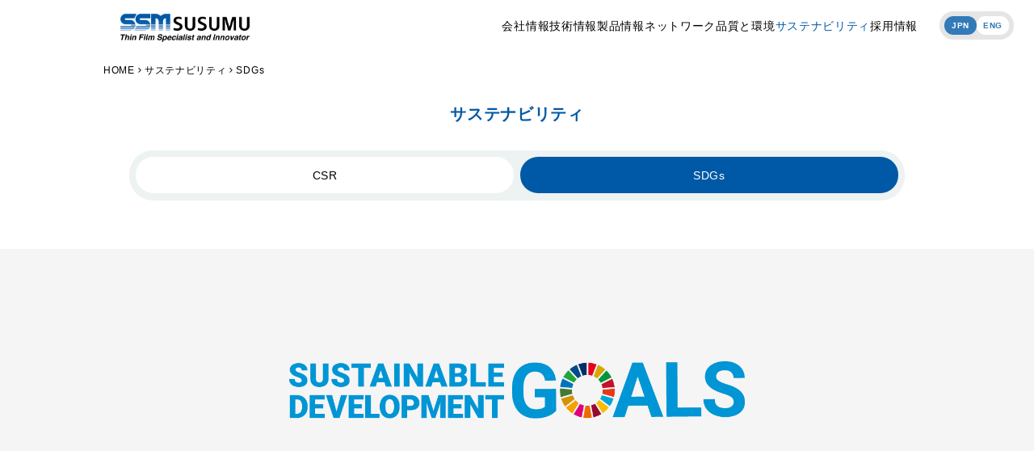

--- FILE ---
content_type: text/html; charset=UTF-8
request_url: https://www.susumu.co.jp/stb/sdgs
body_size: 14521
content:
<!DOCTYPE html>
<html lang="ja" prefix="og: https://ogp.me/ns#" style="scroll-behavior: auto;">
<head>
<meta charset="UTF-8">
<meta name="viewport" content="width=device-width, initial-scale=1">
<meta name="format-detection" content="telephone=no">

<meta name="keywords" content="抵抗器、薄膜抵抗器,薄膜部品,チップ抵抗器,高精度抵抗,高信頼性抵抗,高電力抵抗">
<meta property="og:type" content="website">
<link rel="shortcut icon" href="https://www1.susumu.co.jp/wp-content/themes/susumu2310/common/img/favicon.ico">
	<style>img:is([sizes="auto" i], [sizes^="auto," i]) { contain-intrinsic-size: 3000px 1500px }</style>
	
		<!-- All in One SEO 4.8.7 - aioseo.com -->
		<title>SDGs | 進工業株式会社(Susumu) | 薄膜抵抗器・薄膜技術のスペシャリスト</title>
	<meta name="robots" content="max-image-preview:large">
	
	<meta name="generator" content="All in One SEO (AIOSEO) 4.8.7">
		<meta property="og:locale" content="ja_JP">
		<meta property="og:site_name" content="進工業株式会社(Susumu) | 薄膜抵抗器、薄膜技術のスペシャリスト 進工業株式会社/Susumu/susumu。高精度 ・高信頼性・高電力の独自の電子部品を開発。暮らしを支える様々な精密機器に使われています。">
		<meta property="og:type" content="article">
		<meta property="og:title" content="SDGs | 進工業株式会社(Susumu) | 薄膜抵抗器・薄膜技術のスペシャリスト">
		<meta property="og:url" content="https://www.susumu.co.jp/stb/sdgs/">
		<meta property="article:published_time" content="2023-11-01T08:06:12+00:00">
		<meta property="article:modified_time" content="2023-11-01T08:14:27+00:00">
		<meta name="twitter:card" content="summary_large_image">
		<meta name="twitter:title" content="SDGs | 進工業株式会社(Susumu) | 薄膜抵抗器・薄膜技術のスペシャリスト">
		<script type="application/ld+json" class="aioseo-schema">
			{"@context":"https:\/\/schema.org","@graph":[{"@type":"BreadcrumbList","@id":"https:\/\/www.susumu.co.jp\/stb\/sdgs\/#breadcrumblist","itemListElement":[{"@type":"ListItem","@id":"https:\/\/www.susumu.co.jp#listItem","position":1,"name":"Home","item":"https:\/\/www.susumu.co.jp","nextItem":{"@type":"ListItem","@id":"https:\/\/www.susumu.co.jp\/stb\/#listItem","name":"\u30b5\u30b9\u30c6\u30ca\u30d3\u30ea\u30c6\u30a3"}},{"@type":"ListItem","@id":"https:\/\/www.susumu.co.jp\/stb\/#listItem","position":2,"name":"\u30b5\u30b9\u30c6\u30ca\u30d3\u30ea\u30c6\u30a3","item":"https:\/\/www.susumu.co.jp\/stb\/","nextItem":{"@type":"ListItem","@id":"https:\/\/www.susumu.co.jp\/stb\/sdgs\/#listItem","name":"SDGs"},"previousItem":{"@type":"ListItem","@id":"https:\/\/www.susumu.co.jp#listItem","name":"Home"}},{"@type":"ListItem","@id":"https:\/\/www.susumu.co.jp\/stb\/sdgs\/#listItem","position":3,"name":"SDGs","previousItem":{"@type":"ListItem","@id":"https:\/\/www.susumu.co.jp\/stb\/#listItem","name":"\u30b5\u30b9\u30c6\u30ca\u30d3\u30ea\u30c6\u30a3"}}]},{"@type":"Organization","@id":"https:\/\/www.susumu.co.jp\/#organization","name":"\u9032\u5de5\u696d\u682a\u5f0f\u4f1a\u793e","description":"\u8584\u819c\u62b5\u6297\u5668\u3001\u8584\u819c\u6280\u8853\u306e\u30b9\u30da\u30b7\u30e3\u30ea\u30b9\u30c8 \u9032\u5de5\u696d\u682a\u5f0f\u4f1a\u793e\/Susumu\/susumu\u3002\u9ad8\u7cbe\u5ea6 \u30fb\u9ad8\u4fe1\u983c\u6027\u30fb\u9ad8\u96fb\u529b\u306e\u72ec\u81ea\u306e\u96fb\u5b50\u90e8\u54c1\u3092\u958b\u767a\u3002\u66ae\u3089\u3057\u3092\u652f\u3048\u308b\u69d8\u3005\u306a\u7cbe\u5bc6\u6a5f\u5668\u306b\u4f7f\u308f\u308c\u3066\u3044\u307e\u3059\u3002","url":"https:\/\/www.susumu.co.jp\/","logo":{"@type":"ImageObject","url":"https:\/\/www.susumu.co.jp\/wp-content\/uploads\/2024\/05\/logo.png","@id":"https:\/\/www.susumu.co.jp\/stb\/sdgs\/#organizationLogo","width":1021,"height":251,"caption":"\u9032\u5de5\u696d\u682a\u5f0f\u4f1a\u793e"},"image":{"@id":"https:\/\/www.susumu.co.jp\/stb\/sdgs\/#organizationLogo"}},{"@type":"WebPage","@id":"https:\/\/www.susumu.co.jp\/stb\/sdgs\/#webpage","url":"https:\/\/www.susumu.co.jp\/stb\/sdgs\/","name":"SDGs | \u9032\u5de5\u696d\u682a\u5f0f\u4f1a\u793e(Susumu) | \u8584\u819c\u62b5\u6297\u5668\u30fb\u8584\u819c\u6280\u8853\u306e\u30b9\u30da\u30b7\u30e3\u30ea\u30b9\u30c8","inLanguage":"ja","isPartOf":{"@id":"https:\/\/www.susumu.co.jp\/#website"},"breadcrumb":{"@id":"https:\/\/www.susumu.co.jp\/stb\/sdgs\/#breadcrumblist"},"datePublished":"2023-11-01T17:06:12+09:00","dateModified":"2023-11-01T17:14:27+09:00"},{"@type":"WebSite","@id":"https:\/\/www.susumu.co.jp\/#website","url":"https:\/\/www.susumu.co.jp\/","name":"\u9032\u5de5\u696d\u682a\u5f0f\u4f1a\u793e","description":"\u8584\u819c\u62b5\u6297\u5668\u3001\u8584\u819c\u6280\u8853\u306e\u30b9\u30da\u30b7\u30e3\u30ea\u30b9\u30c8 \u9032\u5de5\u696d\u682a\u5f0f\u4f1a\u793e\/Susumu\/susumu\u3002\u9ad8\u7cbe\u5ea6 \u30fb\u9ad8\u4fe1\u983c\u6027\u30fb\u9ad8\u96fb\u529b\u306e\u72ec\u81ea\u306e\u96fb\u5b50\u90e8\u54c1\u3092\u958b\u767a\u3002\u66ae\u3089\u3057\u3092\u652f\u3048\u308b\u69d8\u3005\u306a\u7cbe\u5bc6\u6a5f\u5668\u306b\u4f7f\u308f\u308c\u3066\u3044\u307e\u3059\u3002","inLanguage":"ja","publisher":{"@id":"https:\/\/www.susumu.co.jp\/#organization"}}]}
		</script>
		<!-- All in One SEO -->

<script type="text/javascript">
/* <![CDATA[ */
window._wpemojiSettings = {"baseUrl":"https:\/\/s.w.org\/images\/core\/emoji\/16.0.1\/72x72\/","ext":".png","svgUrl":"https:\/\/s.w.org\/images\/core\/emoji\/16.0.1\/svg\/","svgExt":".svg","source":{"concatemoji":"https:\/\/www1.susumu.co.jp\/wp-includes\/js\/wp-emoji-release.min.js?ver=6.8.2"}};
/*! This file is auto-generated */
!function(s,n){var o,i,e;function c(e){try{var t={supportTests:e,timestamp:(new Date).valueOf()};sessionStorage.setItem(o,JSON.stringify(t))}catch(e){}}function p(e,t,n){e.clearRect(0,0,e.canvas.width,e.canvas.height),e.fillText(t,0,0);var t=new Uint32Array(e.getImageData(0,0,e.canvas.width,e.canvas.height).data),a=(e.clearRect(0,0,e.canvas.width,e.canvas.height),e.fillText(n,0,0),new Uint32Array(e.getImageData(0,0,e.canvas.width,e.canvas.height).data));return t.every(function(e,t){return e===a[t]})}function u(e,t){e.clearRect(0,0,e.canvas.width,e.canvas.height),e.fillText(t,0,0);for(var n=e.getImageData(16,16,1,1),a=0;a<n.data.length;a++)if(0!==n.data[a])return!1;return!0}function f(e,t,n,a){switch(t){case"flag":return n(e,"\ud83c\udff3\ufe0f\u200d\u26a7\ufe0f","\ud83c\udff3\ufe0f\u200b\u26a7\ufe0f")?!1:!n(e,"\ud83c\udde8\ud83c\uddf6","\ud83c\udde8\u200b\ud83c\uddf6")&&!n(e,"\ud83c\udff4\udb40\udc67\udb40\udc62\udb40\udc65\udb40\udc6e\udb40\udc67\udb40\udc7f","\ud83c\udff4\u200b\udb40\udc67\u200b\udb40\udc62\u200b\udb40\udc65\u200b\udb40\udc6e\u200b\udb40\udc67\u200b\udb40\udc7f");case"emoji":return!a(e,"\ud83e\udedf")}return!1}function g(e,t,n,a){var r="undefined"!=typeof WorkerGlobalScope&&self instanceof WorkerGlobalScope?new OffscreenCanvas(300,150):s.createElement("canvas"),o=r.getContext("2d",{willReadFrequently:!0}),i=(o.textBaseline="top",o.font="600 32px Arial",{});return e.forEach(function(e){i[e]=t(o,e,n,a)}),i}function t(e){var t=s.createElement("script");t.src=e,t.defer=!0,s.head.appendChild(t)}"undefined"!=typeof Promise&&(o="wpEmojiSettingsSupports",i=["flag","emoji"],n.supports={everything:!0,everythingExceptFlag:!0},e=new Promise(function(e){s.addEventListener("DOMContentLoaded",e,{once:!0})}),new Promise(function(t){var n=function(){try{var e=JSON.parse(sessionStorage.getItem(o));if("object"==typeof e&&"number"==typeof e.timestamp&&(new Date).valueOf()<e.timestamp+604800&&"object"==typeof e.supportTests)return e.supportTests}catch(e){}return null}();if(!n){if("undefined"!=typeof Worker&&"undefined"!=typeof OffscreenCanvas&&"undefined"!=typeof URL&&URL.createObjectURL&&"undefined"!=typeof Blob)try{var e="postMessage("+g.toString()+"("+[JSON.stringify(i),f.toString(),p.toString(),u.toString()].join(",")+"));",a=new Blob([e],{type:"text/javascript"}),r=new Worker(URL.createObjectURL(a),{name:"wpTestEmojiSupports"});return void(r.onmessage=function(e){c(n=e.data),r.terminate(),t(n)})}catch(e){}c(n=g(i,f,p,u))}t(n)}).then(function(e){for(var t in e)n.supports[t]=e[t],n.supports.everything=n.supports.everything&&n.supports[t],"flag"!==t&&(n.supports.everythingExceptFlag=n.supports.everythingExceptFlag&&n.supports[t]);n.supports.everythingExceptFlag=n.supports.everythingExceptFlag&&!n.supports.flag,n.DOMReady=!1,n.readyCallback=function(){n.DOMReady=!0}}).then(function(){return e}).then(function(){var e;n.supports.everything||(n.readyCallback(),(e=n.source||{}).concatemoji?t(e.concatemoji):e.wpemoji&&e.twemoji&&(t(e.twemoji),t(e.wpemoji)))}))}((window,document),window._wpemojiSettings);
/* ]]> */
</script>
<style id="wp-emoji-styles-inline-css" type="text/css">

	img.wp-smiley, img.emoji {
		display: inline !important;
		border: none !important;
		box-shadow: none !important;
		height: 1em !important;
		width: 1em !important;
		margin: 0 0.07em !important;
		vertical-align: -0.1em !important;
		background: none !important;
		padding: 0 !important;
	}
</style>
<link rel="stylesheet" id="wp-block-library-css" href="https://www1.susumu.co.jp/wp-includes/css/dist/block-library/style.min.css?ver=6.8.2" type="text/css" media="all">
<style id="classic-theme-styles-inline-css" type="text/css">
/*! This file is auto-generated */
.wp-block-button__link{color:#fff;background-color:#32373c;border-radius:9999px;box-shadow:none;text-decoration:none;padding:calc(.667em + 2px) calc(1.333em + 2px);font-size:1.125em}.wp-block-file__button{background:#32373c;color:#fff;text-decoration:none}
</style>
<style id="global-styles-inline-css" type="text/css">
:root{--wp--preset--aspect-ratio--square: 1;--wp--preset--aspect-ratio--4-3: 4/3;--wp--preset--aspect-ratio--3-4: 3/4;--wp--preset--aspect-ratio--3-2: 3/2;--wp--preset--aspect-ratio--2-3: 2/3;--wp--preset--aspect-ratio--16-9: 16/9;--wp--preset--aspect-ratio--9-16: 9/16;--wp--preset--color--black: #000000;--wp--preset--color--cyan-bluish-gray: #abb8c3;--wp--preset--color--white: #ffffff;--wp--preset--color--pale-pink: #f78da7;--wp--preset--color--vivid-red: #cf2e2e;--wp--preset--color--luminous-vivid-orange: #ff6900;--wp--preset--color--luminous-vivid-amber: #fcb900;--wp--preset--color--light-green-cyan: #7bdcb5;--wp--preset--color--vivid-green-cyan: #00d084;--wp--preset--color--pale-cyan-blue: #8ed1fc;--wp--preset--color--vivid-cyan-blue: #0693e3;--wp--preset--color--vivid-purple: #9b51e0;--wp--preset--gradient--vivid-cyan-blue-to-vivid-purple: linear-gradient(135deg,rgba(6,147,227,1) 0%,rgb(155,81,224) 100%);--wp--preset--gradient--light-green-cyan-to-vivid-green-cyan: linear-gradient(135deg,rgb(122,220,180) 0%,rgb(0,208,130) 100%);--wp--preset--gradient--luminous-vivid-amber-to-luminous-vivid-orange: linear-gradient(135deg,rgba(252,185,0,1) 0%,rgba(255,105,0,1) 100%);--wp--preset--gradient--luminous-vivid-orange-to-vivid-red: linear-gradient(135deg,rgba(255,105,0,1) 0%,rgb(207,46,46) 100%);--wp--preset--gradient--very-light-gray-to-cyan-bluish-gray: linear-gradient(135deg,rgb(238,238,238) 0%,rgb(169,184,195) 100%);--wp--preset--gradient--cool-to-warm-spectrum: linear-gradient(135deg,rgb(74,234,220) 0%,rgb(151,120,209) 20%,rgb(207,42,186) 40%,rgb(238,44,130) 60%,rgb(251,105,98) 80%,rgb(254,248,76) 100%);--wp--preset--gradient--blush-light-purple: linear-gradient(135deg,rgb(255,206,236) 0%,rgb(152,150,240) 100%);--wp--preset--gradient--blush-bordeaux: linear-gradient(135deg,rgb(254,205,165) 0%,rgb(254,45,45) 50%,rgb(107,0,62) 100%);--wp--preset--gradient--luminous-dusk: linear-gradient(135deg,rgb(255,203,112) 0%,rgb(199,81,192) 50%,rgb(65,88,208) 100%);--wp--preset--gradient--pale-ocean: linear-gradient(135deg,rgb(255,245,203) 0%,rgb(182,227,212) 50%,rgb(51,167,181) 100%);--wp--preset--gradient--electric-grass: linear-gradient(135deg,rgb(202,248,128) 0%,rgb(113,206,126) 100%);--wp--preset--gradient--midnight: linear-gradient(135deg,rgb(2,3,129) 0%,rgb(40,116,252) 100%);--wp--preset--font-size--small: 13px;--wp--preset--font-size--medium: 20px;--wp--preset--font-size--large: 36px;--wp--preset--font-size--x-large: 42px;--wp--preset--spacing--20: 0.44rem;--wp--preset--spacing--30: 0.67rem;--wp--preset--spacing--40: 1rem;--wp--preset--spacing--50: 1.5rem;--wp--preset--spacing--60: 2.25rem;--wp--preset--spacing--70: 3.38rem;--wp--preset--spacing--80: 5.06rem;--wp--preset--shadow--natural: 6px 6px 9px rgba(0, 0, 0, 0.2);--wp--preset--shadow--deep: 12px 12px 50px rgba(0, 0, 0, 0.4);--wp--preset--shadow--sharp: 6px 6px 0px rgba(0, 0, 0, 0.2);--wp--preset--shadow--outlined: 6px 6px 0px -3px rgba(255, 255, 255, 1), 6px 6px rgba(0, 0, 0, 1);--wp--preset--shadow--crisp: 6px 6px 0px rgba(0, 0, 0, 1);}:where(.is-layout-flex){gap: 0.5em;}:where(.is-layout-grid){gap: 0.5em;}body .is-layout-flex{display: flex;}.is-layout-flex{flex-wrap: wrap;align-items: center;}.is-layout-flex > :is(*, div){margin: 0;}body .is-layout-grid{display: grid;}.is-layout-grid > :is(*, div){margin: 0;}:where(.wp-block-columns.is-layout-flex){gap: 2em;}:where(.wp-block-columns.is-layout-grid){gap: 2em;}:where(.wp-block-post-template.is-layout-flex){gap: 1.25em;}:where(.wp-block-post-template.is-layout-grid){gap: 1.25em;}.has-black-color{color: var(--wp--preset--color--black) !important;}.has-cyan-bluish-gray-color{color: var(--wp--preset--color--cyan-bluish-gray) !important;}.has-white-color{color: var(--wp--preset--color--white) !important;}.has-pale-pink-color{color: var(--wp--preset--color--pale-pink) !important;}.has-vivid-red-color{color: var(--wp--preset--color--vivid-red) !important;}.has-luminous-vivid-orange-color{color: var(--wp--preset--color--luminous-vivid-orange) !important;}.has-luminous-vivid-amber-color{color: var(--wp--preset--color--luminous-vivid-amber) !important;}.has-light-green-cyan-color{color: var(--wp--preset--color--light-green-cyan) !important;}.has-vivid-green-cyan-color{color: var(--wp--preset--color--vivid-green-cyan) !important;}.has-pale-cyan-blue-color{color: var(--wp--preset--color--pale-cyan-blue) !important;}.has-vivid-cyan-blue-color{color: var(--wp--preset--color--vivid-cyan-blue) !important;}.has-vivid-purple-color{color: var(--wp--preset--color--vivid-purple) !important;}.has-black-background-color{background-color: var(--wp--preset--color--black) !important;}.has-cyan-bluish-gray-background-color{background-color: var(--wp--preset--color--cyan-bluish-gray) !important;}.has-white-background-color{background-color: var(--wp--preset--color--white) !important;}.has-pale-pink-background-color{background-color: var(--wp--preset--color--pale-pink) !important;}.has-vivid-red-background-color{background-color: var(--wp--preset--color--vivid-red) !important;}.has-luminous-vivid-orange-background-color{background-color: var(--wp--preset--color--luminous-vivid-orange) !important;}.has-luminous-vivid-amber-background-color{background-color: var(--wp--preset--color--luminous-vivid-amber) !important;}.has-light-green-cyan-background-color{background-color: var(--wp--preset--color--light-green-cyan) !important;}.has-vivid-green-cyan-background-color{background-color: var(--wp--preset--color--vivid-green-cyan) !important;}.has-pale-cyan-blue-background-color{background-color: var(--wp--preset--color--pale-cyan-blue) !important;}.has-vivid-cyan-blue-background-color{background-color: var(--wp--preset--color--vivid-cyan-blue) !important;}.has-vivid-purple-background-color{background-color: var(--wp--preset--color--vivid-purple) !important;}.has-black-border-color{border-color: var(--wp--preset--color--black) !important;}.has-cyan-bluish-gray-border-color{border-color: var(--wp--preset--color--cyan-bluish-gray) !important;}.has-white-border-color{border-color: var(--wp--preset--color--white) !important;}.has-pale-pink-border-color{border-color: var(--wp--preset--color--pale-pink) !important;}.has-vivid-red-border-color{border-color: var(--wp--preset--color--vivid-red) !important;}.has-luminous-vivid-orange-border-color{border-color: var(--wp--preset--color--luminous-vivid-orange) !important;}.has-luminous-vivid-amber-border-color{border-color: var(--wp--preset--color--luminous-vivid-amber) !important;}.has-light-green-cyan-border-color{border-color: var(--wp--preset--color--light-green-cyan) !important;}.has-vivid-green-cyan-border-color{border-color: var(--wp--preset--color--vivid-green-cyan) !important;}.has-pale-cyan-blue-border-color{border-color: var(--wp--preset--color--pale-cyan-blue) !important;}.has-vivid-cyan-blue-border-color{border-color: var(--wp--preset--color--vivid-cyan-blue) !important;}.has-vivid-purple-border-color{border-color: var(--wp--preset--color--vivid-purple) !important;}.has-vivid-cyan-blue-to-vivid-purple-gradient-background{background: var(--wp--preset--gradient--vivid-cyan-blue-to-vivid-purple) !important;}.has-light-green-cyan-to-vivid-green-cyan-gradient-background{background: var(--wp--preset--gradient--light-green-cyan-to-vivid-green-cyan) !important;}.has-luminous-vivid-amber-to-luminous-vivid-orange-gradient-background{background: var(--wp--preset--gradient--luminous-vivid-amber-to-luminous-vivid-orange) !important;}.has-luminous-vivid-orange-to-vivid-red-gradient-background{background: var(--wp--preset--gradient--luminous-vivid-orange-to-vivid-red) !important;}.has-very-light-gray-to-cyan-bluish-gray-gradient-background{background: var(--wp--preset--gradient--very-light-gray-to-cyan-bluish-gray) !important;}.has-cool-to-warm-spectrum-gradient-background{background: var(--wp--preset--gradient--cool-to-warm-spectrum) !important;}.has-blush-light-purple-gradient-background{background: var(--wp--preset--gradient--blush-light-purple) !important;}.has-blush-bordeaux-gradient-background{background: var(--wp--preset--gradient--blush-bordeaux) !important;}.has-luminous-dusk-gradient-background{background: var(--wp--preset--gradient--luminous-dusk) !important;}.has-pale-ocean-gradient-background{background: var(--wp--preset--gradient--pale-ocean) !important;}.has-electric-grass-gradient-background{background: var(--wp--preset--gradient--electric-grass) !important;}.has-midnight-gradient-background{background: var(--wp--preset--gradient--midnight) !important;}.has-small-font-size{font-size: var(--wp--preset--font-size--small) !important;}.has-medium-font-size{font-size: var(--wp--preset--font-size--medium) !important;}.has-large-font-size{font-size: var(--wp--preset--font-size--large) !important;}.has-x-large-font-size{font-size: var(--wp--preset--font-size--x-large) !important;}
:where(.wp-block-post-template.is-layout-flex){gap: 1.25em;}:where(.wp-block-post-template.is-layout-grid){gap: 1.25em;}
:where(.wp-block-columns.is-layout-flex){gap: 2em;}:where(.wp-block-columns.is-layout-grid){gap: 2em;}
:root :where(.wp-block-pullquote){font-size: 1.5em;line-height: 1.6;}
</style>
<link rel="stylesheet" id="bogo-css" href="https://www1.susumu.co.jp/wp-content/plugins/bogo/includes/css/style.css?ver=3.9.0.1" type="text/css" media="all">
<link rel="https://api.w.org/" href="https://www1.susumu.co.jp/wp-json/"><link rel="alternate" title="JSON" type="application/json" href="https://www1.susumu.co.jp/wp-json/wp/v2/pages/198"><link rel="EditURI" type="application/rsd+xml" title="RSD" href="https://www1.susumu.co.jp/xmlrpc.php?rsd">
<meta name="generator" content="WordPress 6.8.2">
<link rel="shortlink" href="https://www1.susumu.co.jp/?p=198">
<link rel="alternate" title="oEmbed (JSON)" type="application/json+oembed" href="https://www1.susumu.co.jp/wp-json/oembed/1.0/embed?url=https%3A%2F%2Fwww1.susumu.co.jp%2Fstb%2Fsdgs%2F">
<link rel="alternate" title="oEmbed (XML)" type="text/xml+oembed" href="https://www1.susumu.co.jp/wp-json/oembed/1.0/embed?url=https%3A%2F%2Fwww1.susumu.co.jp%2Fstb%2Fsdgs%2F&format=xml">
<link rel="alternate" href="https://www1.susumu.co.jp/en/stb/sdgs/" hreflang="en-US">
<link rel="alternate" href="https://www1.susumu.co.jp/stb/sdgs/" hreflang="ja">
<noscript><style>.lazyload[data-src]{display:none !important;}</style></noscript><style>.lazyload{background-image:none !important;}.lazyload:before{background-image:none !important;}</style><link rel="preconnect" href="https://fonts.googleapis.com">
<link rel="preconnect" href="https://fonts.gstatic.com" crossorigin>
<link href="https://fonts.googleapis.com/css2?family=Josefin+Sans:wght@300;400;700&family=Noto+Sans+JP:wght@400;700&display=swap" rel="stylesheet">
<link rel="stylesheet" href="https://fonts.googleapis.com/css2?family=Material+Symbols+Outlined:opsz,wght,FILL,GRAD@20..48,100..700,0..1,-50..200">
<link rel="stylesheet" href="https://cdn.jsdelivr.net/npm/swiper@10/swiper-bundle.min.css">
<link rel="stylesheet" href="https://www1.susumu.co.jp/wp-content/themes/susumu2310/common/css/style02.css?009">
<link rel="stylesheet" href="https://www1.susumu.co.jp/wp-content/themes/susumu2310/common/css/append.css?009">

<script type="text/javascript" src="https://www1.susumu.co.jp/wp-content/themes/susumu2310/common/js/jquery.min.js"></script>

<script defer src="https://cdn.jsdelivr.net/npm/jquery-match-height@0.7.2/dist/jquery.matchHeight-min.min.js"></script>
<script defer type="text/javascript" src="https://cdn.jsdelivr.net/npm/swiper@10/swiper-bundle.min.js"></script>
<script defer type="text/javascript" src="https://cdn.jsdelivr.net/npm/jquery@3/dist/jquery.min.js"></script>
<script defer type="text/javascript" src="https://www1.susumu.co.jp/wp-content/themes/susumu2310/common/js/common.js?009"></script>
<!-- Google Tag Manager -->
<script>(function(w,d,s,l,i){w[l]=w[l]||[];w[l].push({'gtm.start':
new Date().getTime(),event:'gtm.js'});var f=d.getElementsByTagName(s)[0],
j=d.createElement(s),dl=l!='dataLayer'?'&l='+l:'';j.async=true;j.src=
'https://www.googletagmanager.com/gtm.js?id='+i+dl;f.parentNode.insertBefore(j,f);
})(window,document,'script','dataLayer','GTM-N8LFQLQ');</script>
<!-- End Google Tag Manager -->
<script>
if (window.location.hostname.startsWith("www1.")) {
    const newHostname = window.location.hostname.replace("www1.", "www.");
    window.location.href = window.location.protocol + "//" + newHostname + window.location.pathname + window.location.search;
}
</script>
</head>

<body class="page-stb_csr">

<header class="header">
  <div class="header-row max1400">
    <a class="header-logo" href="https://www.susumu.co.jp/">
      <img src="[data-uri]" data-src="https://www1.susumu.co.jp/wp-content/themes/susumu2310/common/img/logo.png" decoding="async" class="lazyload" data-eio-rwidth="1021" data-eio-rheight="251"><noscript><img src="https://www1.susumu.co.jp/wp-content/themes/susumu2310/common/img/logo.png" data-eio="l"></noscript>
    </a>
    <div class="header-nav">

      <div class="header-nav-item"><a class="header-nav-link " href="https://www.susumu.co.jp/company/">会社情報</a><div class="header-nav-child"><div class="header-nav-child-row"><div class="header-nav-child-l">会社情報</div><div class="header-nav-child-r"><a class="header-nav-child-item " href="https://www.susumu.co.jp/company/">Susumuについて</a><a class="header-nav-child-item " href="https://www.susumu.co.jp/company/principle/">経営理念</a><a class="header-nav-child-item " href="https://www.susumu.co.jp/company/outline/">会社概要</a><a class="header-nav-child-item " href="https://www.susumu.co.jp/company/introduction/">Susumuの強み</a><a class="header-nav-child-item " href="https://www.susumu.co.jp/company/sales_offices/">拠点一覧</a><a class="header-nav-child-item " href="https://www.susumu.co.jp/company/whitecompanies/">ホワイト企業認定</a><a class="header-nav-child-item " href="https://www.susumu.co.jp/company/kessan-koukoku/">決算公告</a><a class="header-nav-child-item " href="https://www.susumu.co.jp/company/sonota-koukoku/">その他公告</a></div></div></div></div><div class="header-nav-item"><a class="header-nav-link " href="/tech/">技術情報</a><div class="header-nav-child"><div class="header-nav-child-row"><div class="header-nav-child-l">技術情報</div><div class="header-nav-child-r"><a class="header-nav-child-item " href="/tech/#c1">チップ抵抗器の賢い使い方</a><a class="header-nav-child-item " href="/tech/#c2">高周波チップ部品の賢い使い方</a><a class="header-nav-child-item " href="/tech/#c3">アプリケーション例</a><a class="header-nav-child-item " href="/tech/#c4">製品技術レポート</a><a class="header-nav-child-item " href="/tech/#c5">テクニカルFAQ</a></div></div></div></div><div class="header-nav-item"><a class="header-nav-link " href="/product_series/">製品情報</a><div class="header-nav-child"><div class="header-nav-child-row"><div class="header-nav-child-l">製品情報</div><div class="header-nav-child-r"><a class="header-nav-child-item " href="/product_series">シリーズ検索</a><a class="header-nav-child-item " href="/product_search">製品検索</a></div></div></div></div><div class="header-nav-item"><a class="header-nav-link " href="/network/">ネットワーク</a><div class="header-nav-child"><div class="header-nav-child-row"><div class="header-nav-child-l">ネットワーク</div><div class="header-nav-child-r"><a class="header-nav-child-item " href="/network/sale-ch-jp/">国内拠点</a><a class="header-nav-child-item " href="/network/sale-ch-foreign/">海外拠点</a><a class="header-nav-child-item " href="/network/sale-ch-web/">Web通販</a></div></div></div></div><div class="header-nav-item"><a class="header-nav-link " href="/environment/">品質と環境</a><div class="header-nav-child"><div class="header-nav-child-row"><div class="header-nav-child-l">品質と環境</div><div class="header-nav-child-r"><a class="header-nav-child-item " href="/environment/iso/">ISO取得認証</a><a class="header-nav-child-item " href="/environment/quality/">品質活動方針</a><a class="header-nav-child-item " href="/environment/policy/">紛争鉱物対応方針</a><a class="header-nav-child-item " href="/environment/guideline/">グリーン調達ガイドライン</a><a class="header-nav-child-item " href="/environment/introduction/">環境方針</a><a class="header-nav-child-item " href="/environment/material/">当社のチップの材料</a><a class="header-nav-child-item " href="/environment/rohs/">RoHS/REACHへの取り組み</a><a class="header-nav-child-item " href="/environment/division/">鉛フリー品と有鉛品区分</a></div></div></div></div><div class="header-nav-item"><a class="header-nav-link current" href="/stb/">サステナビリティ</a><div class="header-nav-child"><div class="header-nav-child-row"><div class="header-nav-child-l">サステナビリティ</div><div class="header-nav-child-r"><a class="header-nav-child-item " href="/stb/csr/">CSR</a><a class="header-nav-child-item current" href="/stb/sdgs/">SDGs</a></div></div></div></div><div class="header-nav-item"><a class="header-nav-link " href="/recruit/">採用情報</a><div class="header-nav-child"><div class="header-nav-child-row"><div class="header-nav-child-l">採用情報</div><div class="header-nav-child-r"><a class="header-nav-child-item " href="https://www.susumu.co.jp/recruit/business/thinfilm/">暮らしを支えるSUSUMUの薄膜</a><a class="header-nav-child-item " href="https://www.susumu.co.jp/recruit/company/profile/">すぐにわかるSUSUMU</a><a class="header-nav-child-item " href="https://www.susumu.co.jp/recruit/company/benefits/">SUSUMUの福利厚生</a><a class="header-nav-child-item " href="https://www.susumu.co.jp/recruit/company/training/">SUSUMUの人事育成制度</a><a class="header-nav-child-item " href="https://www.susumu.co.jp/recruit/recruitment/">採用担当者からのメッセージ</a><a class="header-nav-child-item " href="https://www.susumu.co.jp/recruit/person/">新卒採用</a><a class="header-nav-child-item " href="https://www.susumu.co.jp/recruit/career/">キャリア採用</a><a class="header-nav-child-item " href="https://www.susumu.co.jp/recruit/entry/">エントリー</a><a class="header-nav-child-item " href="https://www.susumu.co.jp/recruit/questions/">よくある質問</a></div></div></div></div>    </div>

    <div class="header-menu" data-menubtn>
      <div class="header-menu-bar" data-fsaction></div>
      <div class="header-menu-bar" data-fsaction></div>
      <div class="header-menu-bar" data-fsaction></div>
    </div>

    <ul class="bogo-language-switcher list-view"><li class="en-US en first"><span class="bogo-language-name"><a rel="alternate" hreflang="en-US" href="https://www.susumu.co.jp/en/stb/sdgs/" title="ENG">ENG</a></span></li>
<li class="ja current last"><span class="bogo-language-name"><a rel="alternate" hreflang="ja" href="https://www.susumu.co.jp/stb/sdgs/" title="JPN" class="current" aria-current="page">JPN</a></span></li>
</ul>    <!--
    <ul class="bogo-language-switcher list-view">
      <li class="en-US en first"><span class="bogo-language-name"><a rel="alternate" hreflang="ja" href="https://www.susumu.co.jp/english/" title="JPN" class="current" aria-current="page">ENG</a></span></li>
      <li class="ja current last"><span class="bogo-language-name"><a style="pointer-events: none;" rel="alternate" hreflang="ja" href="javascript:void(0);" title="JPN" class="current" aria-current="page">JPN</a></span></li>
    </ul>
    -->
  </div>
</header>

<!-- ヘッダー c -->
<div class="header-fs gutter" data-fsaction>
  <div class="header-fs-inner max428">
    <div class="header-adjust"></div>
    <div class="header-fs-nav">
            <div class="header-fs-col">
        <ul class="bogo-language-switcher list-view"><li class="en-US en first"><span class="bogo-language-name"><a rel="alternate" hreflang="en-US" href="https://www.susumu.co.jp/en/stb/sdgs/" title="ENG">ENG</a></span></li>
<li class="ja current last"><span class="bogo-language-name"><a rel="alternate" hreflang="ja" href="https://www.susumu.co.jp/stb/sdgs/" title="JPN" class="current" aria-current="page">JPN</a></span></li>
</ul>        <!--<ul class="bogo-language-switcher list-view">
          <li class="en-US en first"><span class="bogo-language-name"><a rel="alternate" hreflang="ja" href="https://www.susumu.co.jp/english/" title="JPN" class="current" aria-current="page">ENG</a></span></li>
          <li class="ja current last"><span class="bogo-language-name"><a style="pointer-events: none;" rel="alternate" hreflang="ja" href="javascript:void(0);" title="JPN" class="current" aria-current="page">JPN</a></span></li>
        </ul>-->

        <a class="header-fs-link " href="https://www.susumu.co.jp/">
          トップページ
          <span class="cmn-icon-right header-fs-icon">
            <span class="material-symbols-outlined">trending_flat</span>
          </span>
        </a>
        <a class="header-fs-link " href="https://www.susumu.co.jp/company/">会社情報<span class="cmn-icon-right header-fs-icon"><span class="material-symbols-outlined">trending_flat</span></span></a><div class="header-fs-child"><a class="header-fs-child-link " href="https://www.susumu.co.jp/company/">Susumuについて<span class="cmn-icon-right header-fs-icon"><span class="material-symbols-outlined">trending_flat</span></span></a><a class="header-fs-child-link " href="https://www.susumu.co.jp/company/principle/">経営理念<span class="cmn-icon-right header-fs-icon"><span class="material-symbols-outlined">trending_flat</span></span></a><a class="header-fs-child-link " href="https://www.susumu.co.jp/company/outline/">会社概要<span class="cmn-icon-right header-fs-icon"><span class="material-symbols-outlined">trending_flat</span></span></a><a class="header-fs-child-link " href="https://www.susumu.co.jp/company/introduction/">Susumuの強み<span class="cmn-icon-right header-fs-icon"><span class="material-symbols-outlined">trending_flat</span></span></a><a class="header-fs-child-link " href="https://www.susumu.co.jp/company/sales_offices/">拠点一覧<span class="cmn-icon-right header-fs-icon"><span class="material-symbols-outlined">trending_flat</span></span></a><a class="header-fs-child-link " href="https://www.susumu.co.jp/company/whitecompanies/">ホワイト企業認定<span class="cmn-icon-right header-fs-icon"><span class="material-symbols-outlined">trending_flat</span></span></a><a class="header-fs-child-link " href="https://www.susumu.co.jp/company/kessan-koukoku/">決算公告<span class="cmn-icon-right header-fs-icon"><span class="material-symbols-outlined">trending_flat</span></span></a><a class="header-fs-child-link " href="https://www.susumu.co.jp/company/sonota-koukoku/">その他公告<span class="cmn-icon-right header-fs-icon"><span class="material-symbols-outlined">trending_flat</span></span></a></div><a class="header-fs-link " href="/tech/">技術情報<span class="cmn-icon-right header-fs-icon"><span class="material-symbols-outlined">trending_flat</span></span></a><div class="header-fs-child"><a class="header-fs-child-link " href="/tech/#c1">チップ抵抗器の賢い使い方<span class="cmn-icon-right header-fs-icon"><span class="material-symbols-outlined">trending_flat</span></span></a><a class="header-fs-child-link " href="/tech/#c2">高周波チップ部品の賢い使い方<span class="cmn-icon-right header-fs-icon"><span class="material-symbols-outlined">trending_flat</span></span></a><a class="header-fs-child-link " href="/tech/#c3">アプリケーション例<span class="cmn-icon-right header-fs-icon"><span class="material-symbols-outlined">trending_flat</span></span></a><a class="header-fs-child-link " href="/tech/#c4">製品技術レポート<span class="cmn-icon-right header-fs-icon"><span class="material-symbols-outlined">trending_flat</span></span></a><a class="header-fs-child-link " href="/tech/#c5">テクニカルFAQ<span class="cmn-icon-right header-fs-icon"><span class="material-symbols-outlined">trending_flat</span></span></a></div><a class="header-fs-link " href="/product_series/">製品情報<span class="cmn-icon-right header-fs-icon"><span class="material-symbols-outlined">trending_flat</span></span></a><div class="header-fs-child"><a class="header-fs-child-link " href="/product_series">シリーズ検索<span class="cmn-icon-right header-fs-icon"><span class="material-symbols-outlined">trending_flat</span></span></a><a class="header-fs-child-link " href="/product_search">製品検索<span class="cmn-icon-right header-fs-icon"><span class="material-symbols-outlined">trending_flat</span></span></a></div><a class="header-fs-link " href="/network/">ネットワーク<span class="cmn-icon-right header-fs-icon"><span class="material-symbols-outlined">trending_flat</span></span></a><div class="header-fs-child"><a class="header-fs-child-link " href="/network/sale-ch-jp/">国内拠点<span class="cmn-icon-right header-fs-icon"><span class="material-symbols-outlined">trending_flat</span></span></a><a class="header-fs-child-link " href="/network/sale-ch-foreign/">海外拠点<span class="cmn-icon-right header-fs-icon"><span class="material-symbols-outlined">trending_flat</span></span></a><a class="header-fs-child-link " href="/network/sale-ch-web/">Web通販<span class="cmn-icon-right header-fs-icon"><span class="material-symbols-outlined">trending_flat</span></span></a></div><a class="header-fs-link " href="/environment/">品質と環境<span class="cmn-icon-right header-fs-icon"><span class="material-symbols-outlined">trending_flat</span></span></a><div class="header-fs-child"><a class="header-fs-child-link " href="/environment/iso/">ISO取得認証<span class="cmn-icon-right header-fs-icon"><span class="material-symbols-outlined">trending_flat</span></span></a><a class="header-fs-child-link " href="/environment/quality/">品質活動方針<span class="cmn-icon-right header-fs-icon"><span class="material-symbols-outlined">trending_flat</span></span></a><a class="header-fs-child-link " href="/environment/policy/">紛争鉱物対応方針<span class="cmn-icon-right header-fs-icon"><span class="material-symbols-outlined">trending_flat</span></span></a><a class="header-fs-child-link " href="/environment/guideline/">グリーン調達ガイドライン<span class="cmn-icon-right header-fs-icon"><span class="material-symbols-outlined">trending_flat</span></span></a><a class="header-fs-child-link " href="/environment/introduction/">環境方針<span class="cmn-icon-right header-fs-icon"><span class="material-symbols-outlined">trending_flat</span></span></a><a class="header-fs-child-link " href="/environment/material/">当社のチップの材料<span class="cmn-icon-right header-fs-icon"><span class="material-symbols-outlined">trending_flat</span></span></a><a class="header-fs-child-link " href="/environment/rohs/">RoHS/REACHへの取り組み<span class="cmn-icon-right header-fs-icon"><span class="material-symbols-outlined">trending_flat</span></span></a><a class="header-fs-child-link " href="/environment/division/">鉛フリー品と有鉛品区分<span class="cmn-icon-right header-fs-icon"><span class="material-symbols-outlined">trending_flat</span></span></a></div><a class="header-fs-link current" href="/stb/">サステナビリティ<span class="cmn-icon-right header-fs-icon"><span class="material-symbols-outlined">trending_flat</span></span></a><div class="header-fs-child"><a class="header-fs-child-link " href="/stb/csr/">CSR<span class="cmn-icon-right header-fs-icon"><span class="material-symbols-outlined">trending_flat</span></span></a><a class="header-fs-child-link current" href="/stb/sdgs/">SDGs<span class="cmn-icon-right header-fs-icon"><span class="material-symbols-outlined">trending_flat</span></span></a></div><a class="header-fs-link " href="/recruit/">採用情報<span class="cmn-icon-right header-fs-icon"><span class="material-symbols-outlined">trending_flat</span></span></a><div class="header-fs-child"><a class="header-fs-child-link " href="https://www.susumu.co.jp/recruit/business/thinfilm/">暮らしを支えるSUSUMUの薄膜<span class="cmn-icon-right header-fs-icon"><span class="material-symbols-outlined">trending_flat</span></span></a><a class="header-fs-child-link " href="https://www.susumu.co.jp/recruit/company/profile/">すぐにわかるSUSUMU<span class="cmn-icon-right header-fs-icon"><span class="material-symbols-outlined">trending_flat</span></span></a><a class="header-fs-child-link " href="https://www.susumu.co.jp/recruit/company/benefits/">SUSUMUの福利厚生<span class="cmn-icon-right header-fs-icon"><span class="material-symbols-outlined">trending_flat</span></span></a><a class="header-fs-child-link " href="https://www.susumu.co.jp/recruit/company/training/">SUSUMUの人事育成制度<span class="cmn-icon-right header-fs-icon"><span class="material-symbols-outlined">trending_flat</span></span></a><a class="header-fs-child-link " href="https://www.susumu.co.jp/recruit/recruitment/">採用担当者からのメッセージ<span class="cmn-icon-right header-fs-icon"><span class="material-symbols-outlined">trending_flat</span></span></a><a class="header-fs-child-link " href="https://www.susumu.co.jp/recruit/person/">新卒採用<span class="cmn-icon-right header-fs-icon"><span class="material-symbols-outlined">trending_flat</span></span></a><a class="header-fs-child-link " href="https://www.susumu.co.jp/recruit/career/">キャリア採用<span class="cmn-icon-right header-fs-icon"><span class="material-symbols-outlined">trending_flat</span></span></a><a class="header-fs-child-link " href="https://www.susumu.co.jp/recruit/entry/">エントリー<span class="cmn-icon-right header-fs-icon"><span class="material-symbols-outlined">trending_flat</span></span></a><a class="header-fs-child-link " href="https://www.susumu.co.jp/recruit/questions/">よくある質問<span class="cmn-icon-right header-fs-icon"><span class="material-symbols-outlined">trending_flat</span></span></a></div>        <div class="header-fs-close" data-menubtn>× 閉じる</div>
      </div>
    </div>
  </div>
</div>



<div class="header-adjust"></div>

<div class="cmn-head max1200">
	    <ul class="cmn-bd">
        <li><a href="https://www.susumu.co.jp/">HOME</a></li>
        <li><span class="material-symbols-outlined">chevron_right</span></li>
                                <li><a href="https://www.susumu.co.jp/stb/">
                            サステナビリティ</a></li>
                        <li><span class="material-symbols-outlined">chevron_right</span></li>
                                    <li>SDGs</li>
            
            </ul>
	<h1 class="cmn-ttl21">サステナビリティ</h1>
</div>

<div class="stb-head gutter">
	<div class="stb-head-list max428 max960">
		<a class="stb-head-item" href="https://www.susumu.co.jp/stb/csr/">CSR</a>
		<a class="stb-head-item selected" href="https://www.susumu.co.jp/stb/sdgs/">SDGs</a>
	</div>
</div>

<div class="cmn-fig11 mgt30 mgt60-md mv_stb_sdgs">
	<img src="[data-uri]" alt="SDGs" data-src="https://www1.susumu.co.jp/wp-content/themes/susumu2310/common/img/stb/sdgs_logo.png" decoding="async" class="lazyload" data-eio-rwidth="1000" data-eio-rheight="125"><noscript><img src="https://www1.susumu.co.jp/wp-content/themes/susumu2310/common/img/stb/sdgs_logo.png" alt="SDGs" data-eio="l"></noscript>
</div>

<section class="gutter">
	<div class="max428 max960">
		<h2 class="cmn-ttl31 mgt50 mgt100-md">基本的な考え方</h2>
		<p class="mgt20 mgt40-md">進工業では、会社の基本理念にある「常に社会に貢献できる会社」としてあり続けるために製品開発に取り組んできました。この背景にあるのは創業以来、「社会課題を解決することで人々の生活を豊かにしたい」という思いがあったからです。最近ではコロナワクチンを低温状態で世界中に届けるための搬送システムなどにも当社製品が使用されています。</p>

		<p class="mgt20 mgt40-md">現在、世界中で「持続可能な社会」の実現に向けての議論がなされ、様々な課題が浮き彫りになってきました。これらに対して、進工業は「人財」「環境」を軸に持続可能な社会の実現のために向き合います。「人財」については実習生・インターンシップの受け入れ継続的におこなうとともに、社員に対してはSDGs教育をおこない、良品率改善による廃棄物等の削減・省エネ活動・募金活動などの強化につなげていきたいと考えております。</p>

		<p class="mgt20 mgt40-md">また、当社は美しい自然に囲まれた「環境」に生産拠点を構え、企業活動をおこなってきました。福井県小浜市の新棟建設においては、太陽光パネルの設置にとどまらず、水素システムなどの導入を計画しています。また電力量削減という環境目標を達成することで、これら自然を守り、次世代に引き継ぐべくカーボンニュートラルの実現に向けて、地域と連携し活動を推進して参ります。</p>


		<h2 class="cmn-ttl31 mgt50 mgt100-md">SUSUMUにおける取組み詳細</h2>

		<h3 class="cmn-ttl23 mgt30 mgt60-md"><span class="cmn-ttl23-num">1.</span>（募金活動）保育施設等へのSUSUMU積み木と絵本の贈呈</h3>
		<p class="mgt10 mgt20-md">「地域の宝である子どもたちに、自分たちの仕事である「ものづくり」の心に触れてもらうため、社員手作りの積み木と絵本を、市内の保育施設等に贈呈する取組みを実施しています。積み木は福井県産の製材を社員が工場内で磨き完成させました。25年1月7日に小浜市の保育施設等に積み木と絵本の贈呈を行い、小浜市長にもご出席いただき、多くの子どもたちに喜んでもらいました。今後は、小浜だけでなく糸魚川や本社がある京都市でも同様の贈呈も計画するとともに、この取り組みに対して社員からの寄付も募っていきたいと思います。</p>
		<div class="cmn-grid11 mgt10">
			<img width="" height="" src="[data-uri]" alt="" data-src="https://www1.susumu.co.jp/wp-content/themes/susumu2310/common/img/stb/sdgs_torikumi09.png" decoding="async" class="lazyload" data-eio-rwidth="620" data-eio-rheight="429"><noscript><img width="" height="" class="" src="https://www1.susumu.co.jp/wp-content/themes/susumu2310/common/img/stb/sdgs_torikumi09.png" alt="" data-eio="l"></noscript>
			<img width="" height="" src="[data-uri]" alt="" data-src="https://www1.susumu.co.jp/wp-content/themes/susumu2310/common/img/stb/sdgs_torikumi10.png" decoding="async" class="lazyload" data-eio-rwidth="620" data-eio-rheight="429"><noscript><img width="" height="" class="" src="https://www1.susumu.co.jp/wp-content/themes/susumu2310/common/img/stb/sdgs_torikumi10.png" alt="" data-eio="l"></noscript>
			<img width="" height="" src="[data-uri]" alt="" data-src="https://www1.susumu.co.jp/wp-content/themes/susumu2310/common/img/stb/sdgs_torikumi11.png" decoding="async" class="lazyload" data-eio-rwidth="620" data-eio-rheight="429"><noscript><img width="" height="" class="" src="https://www1.susumu.co.jp/wp-content/themes/susumu2310/common/img/stb/sdgs_torikumi11.png" alt="" data-eio="l"></noscript>
		</div>

		<h3 class="cmn-ttl23 mgt30 mgt60-md"><span class="cmn-ttl23-num">2.</span>エコキャップ運動</h3>
		<p class="mgt10 mgt20-md">糸魚川工場では、発展途上国の子ども達にワクチンを届ける活動「エコキャップ運動」を推進しています。この取り組みは、海岸清掃を実施する中でペットボトルの廃棄量が多いと感じ、ゴミを資源として扱うことが出来ないかと社員自らが考えたことがきっかけで実現した取り組みです。現在では、糸魚川工場以外の他の拠点にも活動が広がっています。<br>
		<a href="https://www1.susumu.co.jp/wp-content/themes/susumu2310/common/pdf/donation.pdf" target="_blank">寄付証明書　PDF</a>
		</p>

		<h3 class="cmn-ttl23 mgt30 mgt60-md"><span class="cmn-ttl23-num">3.</span>市町村との連携による海岸清掃活動 / 今できることをする ～地元に貢献・恩返し～</h3>
		<p class="mgt10 mgt20-md">糸魚川は海の街と言われるほど海が有名なところです。ヒスイ探しに糸魚川に来る方も多く、とてもうれしく思っています。しかし・・・このきれいな海岸にも漂着ごみやポイ捨てされたゴミが多いです。その中でもプラスチックごみは分解されないのでいつまでも残り続け、マイクロプラスチックとなります。海の生物がマイクロプラスチックを食べてしまう可能性も大いにあります。進工業は「いまできること」を目標に環境を守っていきます。集合時はどんより曇り空で小雨も降っていましたが海岸清掃を始めると太陽も出てきました。さわやかな天候のなか清掃活動をすることができました。</p>
		<div class="cmn-grid11 mgt10">
			<img width="" height="" src="[data-uri]" alt="" data-src="https://www1.susumu.co.jp/wp-content/themes/susumu2310/common/img/stb/sdgs_torikumi02.png" decoding="async" class="lazyload" data-eio-rwidth="1268" data-eio-rheight="876"><noscript><img width="" height="" class="" src="https://www1.susumu.co.jp/wp-content/themes/susumu2310/common/img/stb/sdgs_torikumi02.png" alt="" data-eio="l"></noscript>
			<img width="" height="" src="[data-uri]" alt="" data-src="https://www1.susumu.co.jp/wp-content/themes/susumu2310/common/img/stb/sdgs_torikumi03.png" decoding="async" class="lazyload" data-eio-rwidth="1267" data-eio-rheight="876"><noscript><img width="" height="" class="" src="https://www1.susumu.co.jp/wp-content/themes/susumu2310/common/img/stb/sdgs_torikumi03.png" alt="" data-eio="l"></noscript>
			<img width="" height="" src="[data-uri]" alt="" data-src="https://www1.susumu.co.jp/wp-content/themes/susumu2310/common/img/stb/sdgs_torikumi01.png" decoding="async" class="lazyload" data-eio-rwidth="1267" data-eio-rheight="876"><noscript><img width="" height="" class="" src="https://www1.susumu.co.jp/wp-content/themes/susumu2310/common/img/stb/sdgs_torikumi01.png" alt="" data-eio="l"></noscript>
		</div>

		<h3 class="cmn-ttl23 mgt30 mgt60-md"><span class="cmn-ttl23-num">4.</span>「ハイドロキュービック」を世界で初めて工場（小浜新棟）に導入</h3>
		<p class="mgt10 mgt20-md">
		小浜新棟には「ハイドロキュービック」が世界で初めて工場に導入されています。ハイドロキュービックとは太陽光発電と水素の製造・発電設備を組み合わせた、電力貯蔵が可能なクリーンエネルギー発電システムです。<br>
		<br>
		太陽光発電で生み出された電力は、平日では工場稼働のため最大限利用されますが、休日や長期休みの時は、電力消費が減って余剰電力が生まれます。この余剰電力を使って、純水を電気分解し、水素と酸素に分離させます。生成した酸素は外へ放出し、水素のみ水素貯蔵装置内にある、水素を取り込む合金に吸着させ、蓄えます。水素は気体ですが、この合金に吸着されて固体の原子に変わります。結果、気体の状態に比べ約1000分の1の体積での貯蔵が可能になります。発電の際は、タンク内を温め、合金から水素を分離させます。分離した水素を燃料電池まで送り、酸素と反応させて発電します。<br>
		<br>
		すべてのタンクが満貯蔵の状態で、電力換算で約675kwh貯めることができます。これは一般的な4人家族の約50日分に相当する電力です。このシステムにより、地域住民の方々に小浜工場を避難所として利用いただいた際も、生活や情報取得に欠かせない電力供給を継続することができることから、他の避難所よりも、より良い環境をご提供できると期待しています。
		</p>
		<div class="cmn-grid11 mgt10">
			<img src="[data-uri]" alt="「ハイドロキュービック」を世界で初めて工場（小浜新棟）に導入" data-src="https://www1.susumu.co.jp/wp-content/themes/susumu2310/common/img/stb/sdgs_torikumi07.png" decoding="async" class="lazyload" data-eio-rwidth="856" data-eio-rheight="592"><noscript><img src="https://www1.susumu.co.jp/wp-content/themes/susumu2310/common/img/stb/sdgs_torikumi07.png" alt="「ハイドロキュービック」を世界で初めて工場（小浜新棟）に導入" data-eio="l"></noscript>
			<img src="[data-uri]" alt="「ハイドロキュービック」を世界で初めて工場（小浜新棟）に導入" data-src="https://www1.susumu.co.jp/wp-content/themes/susumu2310/common/img/stb/sdgs_torikumi08.png" decoding="async" class="lazyload" data-eio-rwidth="856" data-eio-rheight="592"><noscript><img src="https://www1.susumu.co.jp/wp-content/themes/susumu2310/common/img/stb/sdgs_torikumi08.png" alt="「ハイドロキュービック」を世界で初めて工場（小浜新棟）に導入" data-eio="l"></noscript>
		</div>

		<h3 class="cmn-ttl23 mgt30 mgt60-md"><span class="cmn-ttl23-num">5.</span>コロナワクチンの搬送</h3>
		<p class="mgt10 mgt20-md">Pfizer社製コロナワクチンの搬送用のData Logger（データ保存装置）などにも進商品が使われており、世界の各国々に安全にワクチンを届ける事が可能になり、社会に貢献しています。<br><a href="https://www1.susumu.co.jp/wp-content/themes/susumu2310/common/pdf/Certificate%20of%20Appreciation%20From%20Controlant%20&%20Pfizer%20-%20Susumu.pdf" target="_blank">Pﬁzer社感謝状</a></p>


		<h2 class="cmn-ttl31 mgt50 mgt100-md">主な取組項目</h2>
		<table class="stb-table mgt20 mgt30-md">
			<tr>
				<th class="stb-table-th">SDGs目標</th>
				<th class="stb-table-th">取組内容</th>
			</tr>
			<tr>
				<td class="stb-table-td">
					<div class="stb-table-mark">
						<img width="" height="" class="stb-table-mark-img lazyload" src="[data-uri]" alt="" data-src="https://www1.susumu.co.jp/wp-content/themes/susumu2310/common/img/stb/sdgs01.svg" decoding="async"><noscript><img width="" height="" class="stb-table-mark-img" src="https://www1.susumu.co.jp/wp-content/themes/susumu2310/common/img/stb/sdgs01.svg" alt="" data-eio="l"></noscript>
						<img width="" height="" class="stb-table-mark-img lazyload" src="[data-uri]" alt="" data-src="https://www1.susumu.co.jp/wp-content/themes/susumu2310/common/img/stb/sdgs02.svg" decoding="async"><noscript><img width="" height="" class="stb-table-mark-img" src="https://www1.susumu.co.jp/wp-content/themes/susumu2310/common/img/stb/sdgs02.svg" alt="" data-eio="l"></noscript>
						<img width="" height="" class="stb-table-mark-img lazyload" src="[data-uri]" alt="" data-src="https://www1.susumu.co.jp/wp-content/themes/susumu2310/common/img/stb/sdgs03.svg" decoding="async"><noscript><img width="" height="" class="stb-table-mark-img" src="https://www1.susumu.co.jp/wp-content/themes/susumu2310/common/img/stb/sdgs03.svg" alt="" data-eio="l"></noscript>
					</div>
				</td>
				<td class="stb-table-td">
					<div class="stb-table-list">
						<div class="stb-table-item">GLTD保険の会社負担</div>
						<div class="stb-table-item">フェアトレード商品の購入の推進</div>
						<div class="stb-table-item">社内での募金活動推進</div>
						<div class="stb-table-item">予防接種補助金負担、AIG保険提供</div>
						<div class="stb-table-item">エコキャップ運動</div>
						<div class="stb-table-item">コロナワクチンの搬送</div>
					</div>
				</td>
			</tr>
			<tr>
				<td class="stb-table-td">
					<div class="stb-table-mark">
						<img width="" height="" class="stb-table-mark-img lazyload" src="[data-uri]" alt="" data-src="https://www1.susumu.co.jp/wp-content/themes/susumu2310/common/img/stb/sdgs04.svg" decoding="async"><noscript><img width="" height="" class="stb-table-mark-img" src="https://www1.susumu.co.jp/wp-content/themes/susumu2310/common/img/stb/sdgs04.svg" alt="" data-eio="l"></noscript>
					</div>
				</td>
				<td class="stb-table-td">
					<div class="stb-table-list">
						<div class="stb-table-item">技能実習生の受け入れ、インターンシップ受け入れ</div>
						<div class="stb-table-item">社員の資格取得補助、通信教育補助制度の実施</div>
						<div class="stb-table-item">保育施設等への積み木と絵本の贈呈</div>
					</div>
				</td>
			</tr>
			<tr>
				<td class="stb-table-td">
					<div class="stb-table-mark">
						<img width="" height="" class="stb-table-mark-img lazyload" src="[data-uri]" alt="" data-src="https://www1.susumu.co.jp/wp-content/themes/susumu2310/common/img/stb/sdgs05.svg" decoding="async"><noscript><img width="" height="" class="stb-table-mark-img" src="https://www1.susumu.co.jp/wp-content/themes/susumu2310/common/img/stb/sdgs05.svg" alt="" data-eio="l"></noscript>
					</div>
				</td>
				<td class="stb-table-td">
					<div class="stb-table-list">
						<div class="stb-table-item">女性雇用率・女性役職者率の向上・男性育児休業取得率の向上</div>
						<div class="stb-table-item">社員の資格取得補助、通信教育補助制度の実施</div>
					</div>
				</td>
			</tr>
			<tr>
				<td class="stb-table-td">
					<div class="stb-table-mark">
						<img width="" height="" class="stb-table-mark-img lazyload" src="[data-uri]" alt="" data-src="https://www1.susumu.co.jp/wp-content/themes/susumu2310/common/img/stb/sdgs06.svg" decoding="async"><noscript><img width="" height="" class="stb-table-mark-img" src="https://www1.susumu.co.jp/wp-content/themes/susumu2310/common/img/stb/sdgs06.svg" alt="" data-eio="l"></noscript>
						<img width="" height="" class="stb-table-mark-img lazyload" src="[data-uri]" alt="" data-src="https://www1.susumu.co.jp/wp-content/themes/susumu2310/common/img/stb/sdgs14.svg" decoding="async"><noscript><img width="" height="" class="stb-table-mark-img" src="https://www1.susumu.co.jp/wp-content/themes/susumu2310/common/img/stb/sdgs14.svg" alt="" data-eio="l"></noscript>
					</div>
				</td>
				<td class="stb-table-td">
					<div class="stb-table-list">
						<div class="stb-table-item">工場における排水監視、廃棄物・化学薬品の管理徹底</div>
						<div class="stb-table-item">地域清掃活動</div>
						<div class="stb-table-item">社内でのマイボトル推進によるプラスチック、紙資源、缶の削減</div>
					</div>
				</td>
			</tr>
			<tr>
				<td class="stb-table-td">
					<div class="stb-table-mark">
						<img width="" height="" class="stb-table-mark-img lazyload" src="[data-uri]" alt="" data-src="https://www1.susumu.co.jp/wp-content/themes/susumu2310/common/img/stb/sdgs07.svg" decoding="async"><noscript><img width="" height="" class="stb-table-mark-img" src="https://www1.susumu.co.jp/wp-content/themes/susumu2310/common/img/stb/sdgs07.svg" alt="" data-eio="l"></noscript>
						<img width="" height="" class="stb-table-mark-img lazyload" src="[data-uri]" alt="" data-src="https://www1.susumu.co.jp/wp-content/themes/susumu2310/common/img/stb/sdgs12.svg" decoding="async"><noscript><img width="" height="" class="stb-table-mark-img" src="https://www1.susumu.co.jp/wp-content/themes/susumu2310/common/img/stb/sdgs12.svg" alt="" data-eio="l"></noscript>
						<img width="" height="" class="stb-table-mark-img lazyload" src="[data-uri]" alt="" data-src="https://www1.susumu.co.jp/wp-content/themes/susumu2310/common/img/stb/sdgs13.svg" decoding="async"><noscript><img width="" height="" class="stb-table-mark-img" src="https://www1.susumu.co.jp/wp-content/themes/susumu2310/common/img/stb/sdgs13.svg" alt="" data-eio="l"></noscript>
					</div>
				</td>
				<td class="stb-table-td">
					<div class="stb-table-list">
						<div class="stb-table-item">新工場太陽光パネル・水素システムの導入</div>
						<div class="stb-table-item">高品質・高信頼性・省資源の製品の開発と生産</div>
						<div class="stb-table-item">環境目標の設定（電力削減・再生可能エネルギー比率・不良率削減）</div>
						<div class="stb-table-item">省エネ活動（エアタオルの停止、不要照明の消灯、遮熱シートの活用）</div>
					</div>
				</td>
			</tr>
			<tr>
				<td class="stb-table-td">
					<div class="stb-table-mark">
						<img width="" height="" class="stb-table-mark-img lazyload" src="[data-uri]" alt="" data-src="https://www1.susumu.co.jp/wp-content/themes/susumu2310/common/img/stb/sdgs08.svg" decoding="async"><noscript><img width="" height="" class="stb-table-mark-img" src="https://www1.susumu.co.jp/wp-content/themes/susumu2310/common/img/stb/sdgs08.svg" alt="" data-eio="l"></noscript>
					</div>
				</td>
				<td class="stb-table-td">
					<div class="stb-table-list">
						<div class="stb-table-item">生産ラインの自動化・IOT化</div>
						<div class="stb-table-item">ホワイト企業認定</div>
					</div>
				</td>
			</tr>
			<tr>
				<td class="stb-table-td">
					<div class="stb-table-mark">
						<img width="" height="" class="stb-table-mark-img lazyload" src="[data-uri]" alt="" data-src="https://www1.susumu.co.jp/wp-content/themes/susumu2310/common/img/stb/sdgs09.svg" decoding="async"><noscript><img width="" height="" class="stb-table-mark-img" src="https://www1.susumu.co.jp/wp-content/themes/susumu2310/common/img/stb/sdgs09.svg" alt="" data-eio="l"></noscript>
					</div>
				</td>
				<td class="stb-table-td">
					<div class="stb-table-list">
						<div class="stb-table-item">高品質・高信頼性・省資源の製品の開発と生産</div>
						<div class="stb-table-item">技能実習生の受け入れ</div>
						<div class="stb-table-item">産学官連携テーマの推進</div>
						<div class="stb-table-item">当社製品の宇宙ロケットへの採用</div>
					</div>
				</td>
			</tr>
			<tr>
				<td class="stb-table-td">
					<div class="stb-table-mark">
						<img width="" height="" class="stb-table-mark-img lazyload" src="[data-uri]" alt="" data-src="https://www1.susumu.co.jp/wp-content/themes/susumu2310/common/img/stb/sdgs10.svg" decoding="async"><noscript><img width="" height="" class="stb-table-mark-img" src="https://www1.susumu.co.jp/wp-content/themes/susumu2310/common/img/stb/sdgs10.svg" alt="" data-eio="l"></noscript>
					</div>
				</td>
				<td class="stb-table-td">
					<div class="stb-table-list">
						<div class="stb-table-item">グループ行動規範の教育</div>
					</div>
				</td>
			</tr>
			<tr>
				<td class="stb-table-td">
					<div class="stb-table-mark">
						<img width="" height="" class="stb-table-mark-img lazyload" src="[data-uri]" alt="" data-src="https://www1.susumu.co.jp/wp-content/themes/susumu2310/common/img/stb/sdgs11.svg" decoding="async"><noscript><img width="" height="" class="stb-table-mark-img" src="https://www1.susumu.co.jp/wp-content/themes/susumu2310/common/img/stb/sdgs11.svg" alt="" data-eio="l"></noscript>
					</div>
				</td>
				<td class="stb-table-td">
					<div class="stb-table-list">
						<div class="stb-table-item">地域清掃活動、地域での雇用機会提供</div>
					</div>
				</td>
			</tr>
			<tr>
				<td class="stb-table-td">
					<div class="stb-table-mark">
						<img width="" height="" class="stb-table-mark-img lazyload" src="[data-uri]" alt="" data-src="https://www1.susumu.co.jp/wp-content/themes/susumu2310/common/img/stb/sdgs15.svg" decoding="async"><noscript><img width="" height="" class="stb-table-mark-img" src="https://www1.susumu.co.jp/wp-content/themes/susumu2310/common/img/stb/sdgs15.svg" alt="" data-eio="l"></noscript>
					</div>
				</td>
				<td class="stb-table-td">
					<div class="stb-table-list">
						<div class="stb-table-item">環境目標の設定（電力削減・再生可能エネルギー比率向上・不良率削減）</div>
						<div class="stb-table-item">環境負荷物質の監視と規制適合</div>
						<div class="stb-table-item">全社的なペーパレス促進</div>
					</div>
				</td>
			</tr>
			<tr>
				<td class="stb-table-td">
					<div class="stb-table-mark">
						<img width="" height="" class="stb-table-mark-img lazyload" src="[data-uri]" alt="" data-src="https://www1.susumu.co.jp/wp-content/themes/susumu2310/common/img/stb/sdgs16.svg" decoding="async"><noscript><img width="" height="" class="stb-table-mark-img" src="https://www1.susumu.co.jp/wp-content/themes/susumu2310/common/img/stb/sdgs16.svg" alt="" data-eio="l"></noscript>
					</div>
				</td>
				<td class="stb-table-td">
					<div class="stb-table-list">
						<div class="stb-table-item">紛争鉱物への対応</div>
						<div class="stb-table-item">公正な取引における遵守</div>
						<div class="stb-table-item">グループ行動規範の徹底</div>
					</div>
				</td>
			</tr>
			<tr>
				<td class="stb-table-td">
					<div class="stb-table-mark">
						<img width="" height="" class="stb-table-mark-img lazyload" src="[data-uri]" alt="" data-src="https://www1.susumu.co.jp/wp-content/themes/susumu2310/common/img/stb/sdgs17.svg" decoding="async"><noscript><img width="" height="" class="stb-table-mark-img" src="https://www1.susumu.co.jp/wp-content/themes/susumu2310/common/img/stb/sdgs17.svg" alt="" data-eio="l"></noscript>
					</div>
				</td>
				<td class="stb-table-td">
					<div class="stb-table-list">
						<div class="stb-table-item">地域行政との防災に関する連携</div>
						<div class="stb-table-item">障害者を雇用する会社への優先発注</div>
						<div class="stb-table-item">社内および地域学校でのSDGｓ教育実施</div>
						<div class="stb-table-item">保育施設等への積み木と絵本の贈呈</div>
						<div class="stb-table-item">市町村との連携による海岸清掃活動</div>
					</div>
				</td>
			</tr>
		</table>

	</div>
</section>


<footer class="footer gutter pdt40 pdt90-md pdb30 pdb50-md">
	<div class="max960">
		<a class="footer-logo" href="https://www.susumu.co.jp/">
			<img width="" height="" src="[data-uri]" data-src="https://www1.susumu.co.jp/wp-content/themes/susumu2310/common/img/logo.png" decoding="async" class="lazyload" data-eio-rwidth="1021" data-eio-rheight="251"><noscript><img width="" height="" src="https://www1.susumu.co.jp/wp-content/themes/susumu2310/common/img/logo.png" data-eio="l"></noscript>
		</a>
		<div class="footer-nav mgt20 mgt70-md">
			<a class="footer-nav-link " href="https://www.susumu.co.jp/company/">会社情報</a><a class="footer-nav-link " href="/tech/">技術情報</a><a class="footer-nav-link " href="/product_series/">製品情報</a><a class="footer-nav-link " href="/network/">ネットワーク</a><a class="footer-nav-link " href="/environment/">品質と環境</a><a class="footer-nav-link " href="/stb/">サステナビリティ</a><a class="footer-nav-link " href="/recruit/">採用情報</a>		</div>
		<div class="footer-policy mgt30 mgt50-md">
			<a class="footer-policy-link" href="/privacy/">個人情報に関するお取り扱い</a>
			<a class="footer-policy-link" href="/security_policy/">情報セキュリティー基本方針</a>
			<a class="footer-policy-link" href="/sitemap/">サイトマップ</a>
			<a class="footer-policy-link" href="https://www.susumu.co.jp/inquiry/">お問合せ</a>
		</div>
	</div>
	<div class="footer-copyright mgt20 mgt40-md">
		<small>Copyright Susumu Co., Ltd. All rights reserved.</small>
	</div>
</footer>

<a href="#" id="page_top"><span></span></a>

<script type="speculationrules">
{"prefetch":[{"source":"document","where":{"and":[{"href_matches":"\/*"},{"not":{"href_matches":["\/wp-*.php","\/wp-admin\/*","\/wp-content\/uploads\/*","\/wp-content\/*","\/wp-content\/plugins\/*","\/wp-content\/themes\/susumu2310\/*","\/*\\?(.+)"]}},{"not":{"selector_matches":"a[rel~=\"nofollow\"]"}},{"not":{"selector_matches":".no-prefetch, .no-prefetch a"}}]},"eagerness":"conservative"}]}
</script>
<script type="text/javascript" id="eio-lazy-load-js-before">
/* <![CDATA[ */
var eio_lazy_vars = {"exactdn_domain":"","skip_autoscale":0,"threshold":0,"use_dpr":1};
/* ]]> */
</script>
<script type="text/javascript" src="https://www1.susumu.co.jp/wp-content/plugins/ewww-image-optimizer/includes/lazysizes.min.js?ver=821" id="eio-lazy-load-js" async="async" data-wp-strategy="async"></script>

<script>
  (function(i,s,o,g,r,a,m){i['GoogleAnalyticsObject']=r;i[r]=i[r]||function(){
  (i[r].q=i[r].q||[]).push(arguments)},i[r].l=1*new Date();a=s.createElement(o),
  m=s.getElementsByTagName(o)[0];a.async=1;a.src=g;m.parentNode.insertBefore(a,m)
  })(window,document,'script','//www.google-analytics.com/analytics.js','ga');

    ga('create', 'UA-56760693-1', 'auto');
    ga('require', 'displayfeatures');
  ga('send', 'pageview');

</script>
<!-- Google Tag Manager (noscript) -->
<noscript><iframe src="https://www.googletagmanager.com/ns.html?id=GTM-N8LFQLQ" height="0" width="0" style="display:none;visibility:hidden"></iframe></noscript>
<!-- End Google Tag Manager (noscript) -->
</body>
</html><!-- Dynamic page generated in 0.336 seconds. --><!-- Cached page generated by WP-Super-Cache on 2026-01-19 23:57:48 --><!-- super cache -->


--- FILE ---
content_type: text/css
request_url: https://www1.susumu.co.jp/wp-content/themes/susumu2310/common/css/style02.css?009
body_size: 36251
content:
@charset "UTF-8";
blockquote,
body,
dd,
dl,
dt,
fieldset,
figure,
h1,
h2,
h3,
h4,
h5,
h6,
hr,
html,
iframe,
legend,
li,
ol,
p,
pre,
textarea,
ul,
ol {
  margin: 0;
  padding: 0;
}

h1,
h2,
h3,
h4,
h5,
h6 {
  font-size: 100%;
}

ul, ol {
  list-style: none;
}

button,
input,
select,
textarea {
  margin: 0;
}

html {
  box-sizing: border-box;
}

*,
*:after,
*:before {
  box-sizing: inherit;
  overflow-wrap: break-word;
}

audio,
embed,
iframe,
img,
object,
video {
  height: auto;
  max-width: 100%;
}

video, img {
  vertical-align: top;
}

iframe {
  border: 0;
}

table {
  border-collapse: collapse;
  border-spacing: 0;
}

td,
th {
  padding: 0;
  text-align: left;
}

:root {
  --color-black: #000000;
  --color-black02: #3e3a39;
  --color-white: #ffffff;
  --color-white02: #f6f6f6;
  --color-brown: #553507;
  --color-blue: #0059a6;
  --color-blue02: #d9e6f2;
  --color-blue03: #edf2f2;
  --color-red: #d13933;
  --color-yellow: #ffef91;
  --color-yellow02: #FFF95A;
  --color-gray: #ebebeb;
  --color-gray02: #dcdcdc;
  --color-gray03: #c5c5c5;
/*
  --font-gothic: "Noto Sans JP", sans-serif;
*/
  --font-gothic: 'メイリオ', Meiryo, 'ヒラギノ角ゴ Pro W3', 'Hiragino Kaku Gothic Pro', 'ＭＳ Ｐゴシック', sans-serif;
  --font-gothic-en: "Josefin Sans", sans-serif;
  --font-mincho: serif;
  --font-size120: 48px;
  --font-size64: 26px;
  --font-size57: 31px;
  --font-size56: 24px;
  --font-size48: 24px;
  --font-size40: 20px;
  --font-size38: 20px;
  --font-size35: 20px;
  --font-size32: 18px;
  --font-size30: 18px;
  --font-size26: 16px;
  --font-size24: 16px;
  --font-size20: 16px;
  --font-size18: 15px;
  --font-size17: 15px;
  --font-size16: 14px;
  --font-size15: 13px;
  --font-size14: 12px;
  --font-size13: 12px;
  --font-size12: 11px;
  --font-size11: 10px;
  --font-size10: 10px;
  --height-header: 65px;
}
:root .black {
  color: var(--color-black);
}
:root .bg-black {
  background-color: var(--color-black);
}
:root .black02 {
  color: var(--color-black02);
}
:root .bg-black02 {
  background-color: var(--color-black02);
}
:root .white {
  color: var(--color-white);
}
:root .bg-white {
  background-color: var(--color-white);
}
:root .white02 {
  color: var(--color-white02);
}
:root .bg-white02 {
  background-color: var(--color-white02);
}
:root .brown {
  color: var(--color-brown);
}
:root .bg-brown {
  background-color: var(--color-brown);
}
:root .blue {
  color: var(--color-blue);
}
:root .bg-blue {
  background-color: var(--color-blue);
}
:root .blue02 {
  color: var(--color-blue02);
}
:root .bg-blue02 {
  background-color: var(--color-blue02);
}
:root .blue03 {
  color: var(--color-blue03);
}
:root .bg-blue03 {
  background-color: var(--color-blue03);
}
:root .red {
  color: var(--color-red);
}
:root .bg-red {
  background-color: var(--color-red);
}
:root .yellow {
  color: var(--color-yellow);
}
:root .bg-yellow {
  background-color: var(--color-yellow);
}
:root .yellow02 {
  color: var(--color-yellow02);
}
:root .bg-yellow02 {
  background-color: var(--color-yellow02);
}
:root .gray {
  color: var(--color-gray);
}
:root .bg-gray {
  background-color: var(--color-gray);
}
:root .gray02 {
  color: var(--color-gray02);
}
:root .bg-gray02 {
  background-color: var(--color-gray02);
}
:root .gray03 {
  color: var(--color-gray03);
}
:root .bg-gray03 {
  background-color: var(--color-gray03);
}
@media print, screen and (min-width: 768px) {
  :root {
    --font-size120: 120px;
  }
}
:root .fontsize120 {
  font-size: var(--font-size120);
}
@media print, screen and (min-width: 768px) {
  :root {
    --font-size64: 64px;
  }
}
:root .fontsize64 {
  font-size: var(--font-size64);
}
@media print, screen and (min-width: 768px) {
  :root {
    --font-size57: 57px;
  }
}
:root .fontsize57 {
  font-size: var(--font-size57);
}
@media print, screen and (min-width: 768px) {
  :root {
    --font-size56: 56px;
  }
}
:root .fontsize56 {
  font-size: var(--font-size56);
}
@media print, screen and (min-width: 768px) {
  :root {
    --font-size48: 48px;
  }
}
:root .fontsize48 {
  font-size: var(--font-size48);
}
@media print, screen and (min-width: 768px) {
  :root {
    --font-size40: 40px;
  }
}
:root .fontsize40 {
  font-size: var(--font-size40);
}
@media print, screen and (min-width: 768px) {
  :root {
    --font-size38: 38px;
  }
}
:root .fontsize38 {
  font-size: var(--font-size38);
}
@media print, screen and (min-width: 768px) {
  :root {
    --font-size35: 35px;
  }
}
:root .fontsize35 {
  font-size: var(--font-size35);
}
@media print, screen and (min-width: 768px) {
  :root {
    --font-size32: 32px;
  }
}
:root .fontsize32 {
  font-size: var(--font-size32);
}
@media print, screen and (min-width: 768px) {
  :root {
    --font-size30: 30px;
  }
}
:root .fontsize30 {
  font-size: var(--font-size30);
}
@media print, screen and (min-width: 768px) {
  :root {
    --font-size26: 26px;
  }
}
:root .fontsize26 {
  font-size: var(--font-size26);
}
@media print, screen and (min-width: 768px) {
  :root {
    --font-size24: 24px;
  }
}
:root .fontsize24 {
  font-size: var(--font-size24);
}
@media print, screen and (min-width: 768px) {
  :root {
    --font-size20: 20px;
  }
}
:root .fontsize20 {
  font-size: var(--font-size20);
}
@media print, screen and (min-width: 768px) {
  :root {
    --font-size18: 18px;
  }
}
:root .fontsize18 {
  font-size: var(--font-size18);
}
@media print, screen and (min-width: 768px) {
  :root {
    --font-size17: 17px;
  }
}
:root .fontsize17 {
  font-size: var(--font-size17);
}
@media print, screen and (min-width: 768px) {
  :root {
    --font-size16: 16px;
  }
}
:root .fontsize16 {
  font-size: var(--font-size16);
}
@media print, screen and (min-width: 768px) {
  :root {
    --font-size15: 15px;
  }
}
:root .fontsize15 {
  font-size: var(--font-size15);
}
@media print, screen and (min-width: 768px) {
  :root {
    --font-size14: 14px;
  }
}
:root .fontsize14 {
  font-size: var(--font-size14);
}
@media print, screen and (min-width: 768px) {
  :root {
    --font-size13: 13px;
  }
}
:root .fontsize13 {
  font-size: var(--font-size13);
}
@media print, screen and (min-width: 768px) {
  :root {
    --font-size12: 12px;
  }
}
:root .fontsize12 {
  font-size: var(--font-size12);
}
@media print, screen and (min-width: 768px) {
  :root {
    --font-size11: 11px;
  }
}
:root .fontsize11 {
  font-size: var(--font-size11);
}
@media print, screen and (min-width: 768px) {
  :root {
    --font-size10: 10px;
  }
}
:root .fontsize10 {
  font-size: var(--font-size10);
}

/* add20231206
@media print, screen and (min-width: 768px) {
  :root {
    --height-header: 92px;
  }
}
*/
/* add20231206*/
@media print, screen and (max-width: 767px) {
  :root {
    --height-header: 55px;
  }
}
/* //add20231206*/

body {
  font-family: var(--font-gothic);
  font-size: var(--font-size14);
  color: var(--color-black);
  -webkit-text-size-adjust: 100%;
  font-feature-settings: "palt" 1;
  letter-spacing: 0.05em;
  line-height: 2;
  font-weight: 500;
  overflow-y: scroll;
}

.h1, .h2, .h3, .h4, .h5, .h6, h1, h2, h3, h4, h5, h6 {
  margin-bottom: 0;
  line-height: 1.5;
}

ul, ol, dl {
  list-style: none;
  margin: 0;
  padding: 0;
}

img {
  max-width: 100%;
  height: auto;
}

.md {
  display: none !important;
}
@media print, screen and (min-width: 768px) {
  .md {
    display: block !important;
  }
}
.md-il {
  display: none !important;
}
@media print, screen and (min-width: 768px) {
  .md-il {
    display: inline !important;
  }
}
.md-ib {
  display: none !important;
}
@media print, screen and (min-width: 768px) {
  .md-ib {
    display: inline-block !important;
  }
}
@media print, screen and (min-width: 768px) {
  .md-ib02 {
    display: inline-block !important;
  }
}

.lg {
  display: none !important;
}
@media print, screen and (min-width: 992px) {
  .lg {
    display: block !important;
  }
}
.lg-il {
  display: none !important;
}
@media print, screen and (min-width: 992px) {
  .lg-il {
    display: inline !important;
  }
}
.lg-ib {
  display: none !important;
}
@media print, screen and (min-width: 992px) {
  .lg-ib {
    display: inline-block !important;
  }
}
@media print, screen and (min-width: 992px) {
  .lg-ib02 {
    display: inline-block !important;
  }
}

.xl {
  display: none !important;
}
@media print, screen and (min-width: 1200px) {
  .xl {
    display: block !important;
  }
}
.xl-il {
  display: none !important;
}
@media print, screen and (min-width: 1200px) {
  .xl-il {
    display: inline !important;
  }
}
.xl-ib {
  display: none !important;
}
@media print, screen and (min-width: 1200px) {
  .xl-ib {
    display: inline-block !important;
  }
}
@media print, screen and (min-width: 1200px) {
  .xl-ib02 {
    display: inline-block !important;
  }
}

.xxl {
  display: none !important;
}
@media screen and (min-width: 1400px) {
  .xxl {
    display: block !important;
  }
}
.xxl-il {
  display: none !important;
}
@media screen and (min-width: 1400px) {
  .xxl-il {
    display: inline !important;
  }
}
.xxl-ib {
  display: none !important;
}
@media screen and (min-width: 1400px) {
  .xxl-ib {
    display: inline-block !important;
  }
}
@media screen and (min-width: 1400px) {
  .xxl-ib02 {
    display: inline-block !important;
  }
}

@media print, screen and (min-width: 768px) {
  .sp {
    display: none !important;
  }
}

.hidden {
  display: none;
}

.ib {
  display: inline-block;
  font-weight: inherit;
}

.inline {
  display: inline;
}

.gutter {
  padding-left: 5% !important;
  padding-right: 5% !important;
}
@media print, screen and (min-width: 768px) {
  .gutter {
    padding-left: 20px !important;
    padding-right: 20px !important;
  }
}

@media print, screen and (max-width: 767px) {
  .gutter-sp {
    padding-left: 5% !important;
    padding-right: 5% !important;
  }
}

.max428 {
  max-width: 428px;
  margin-left: auto !important;
  margin-right: auto !important;
}
@media print, screen and (min-width: 768px) {
  .max428 {
    max-width: 720px;
  }
}

@media print, screen and (min-width: 992px) {
  .max800 {
    max-width: 800px;
    margin-left: auto !important;
    margin-right: auto !important;
  }
}

@media print, screen and (min-width: 992px) {
  .max900 {
    max-width: 900px;
    margin-left: auto !important;
    margin-right: auto !important;
  }
}

@media print, screen and (min-width: 992px) {
  .max960 {
    max-width: 960px;
    margin-left: auto !important;
    margin-right: auto !important;
  }
}

@media print, screen and (min-width: 992px) {
  .max1000 {
    max-width: 1000px;
    margin-left: auto !important;
    margin-right: auto !important;
  }
}

@media print, screen and (min-width: 992px) {
  .max1100 {
    max-width: 1100px;
    margin-left: auto !important;
    margin-right: auto !important;
  }
}

@media print, screen and (min-width: 992px) {
  .max1200 {
    max-width: 1200px;
    margin-left: auto !important;
    margin-right: auto !important;
  }
}

@media print, screen and (min-width: 992px) {
  .max1300 {
    max-width: 1300px;
    margin-left: auto !important;
    margin-right: auto !important;
  }
}

@media print, screen and (min-width: 992px) {
  .max1400 {
    max-width: 1400px;
    margin-left: auto !important;
    margin-right: auto !important;
  }
}

.mgt0 {
  margin-top: 0px !important;
}

.mgt10 {
  margin-top: 10px !important;
}

.mgt20 {
  margin-top: 20px !important;
}

.mgt30 {
  margin-top: 30px !important;
}

.mgt40 {
  margin-top: 40px !important;
}

.mgt50 {
  margin-top: 50px !important;
}

.mgt60 {
  margin-top: 60px !important;
}

.mgt70 {
  margin-top: 70px !important;
}

.mgt80 {
  margin-top: 80px !important;
}

.mgt90 {
  margin-top: 90px !important;
}

.mgt100 {
  margin-top: 100px !important;
}

.mgt110 {
  margin-top: 110px !important;
}

.mgt120 {
  margin-top: 120px !important;
}

.mgt130 {
  margin-top: 130px !important;
}

.mgt140 {
  margin-top: 140px !important;
}

.mgt150 {
  margin-top: 150px !important;
}

@media print, screen and (min-width: 768px) {
  .mgt0-md {
    margin-top: 0px !important;
  }
  .mgt10-md {
    margin-top: 10px !important;
  }
  .mgt20-md {
    margin-top: 20px !important;
  }
  .mgt30-md {
    margin-top: 30px !important;
  }
  .mgt40-md {
    margin-top: 40px !important;
  }
  .mgt50-md {
    margin-top: 50px !important;
  }
  .mgt60-md {
    margin-top: 60px !important;
  }
  .mgt70-md {
    margin-top: 70px !important;
  }
  .mgt80-md {
    margin-top: 80px !important;
  }
  .mgt90-md {
    margin-top: 90px !important;
  }
  .mgt100-md {
    margin-top: 100px !important;
  }
  .mgt110-md {
    margin-top: 110px !important;
  }
  .mgt120-md {
    margin-top: 120px !important;
  }
  .mgt130-md {
    margin-top: 130px !important;
  }
  .mgt140-md {
    margin-top: 140px !important;
  }
  .mgt150-md {
    margin-top: 150px !important;
  }
  .mgt160-md {
    margin-top: 160px !important;
  }
  .mgt170-md {
    margin-top: 170px !important;
  }
  .mgt180-md {
    margin-top: 180px !important;
  }
  .mgt190-md {
    margin-top: 190px !important;
  }
  .mgt200-md {
    margin-top: 200px !important;
  }
  .mgt210-md {
    margin-top: 210px !important;
  }
  .mgt220-md {
    margin-top: 220px !important;
  }
  .mgt230-md {
    margin-top: 230px !important;
  }
  .mgt240-md {
    margin-top: 240px !important;
  }
  .mgt250-md {
    margin-top: 250px !important;
  }
  .mgt260-md {
    margin-top: 260px !important;
  }
  .mgt270-md {
    margin-top: 270px !important;
  }
  .mgt280-md {
    margin-top: 280px !important;
  }
  .mgt290-md {
    margin-top: 290px !important;
  }
  .mgt300-md {
    margin-top: 300px !important;
  }
}
.mgt0n {
  margin-top: 0px !important;
}

.mgt10n {
  margin-top: -10px !important;
}

.mgt20n {
  margin-top: -20px !important;
}

.mgt30n {
  margin-top: -30px !important;
}

.mgt40n {
  margin-top: -40px !important;
}

.mgt50n {
  margin-top: -50px !important;
}

.mgt60n {
  margin-top: -60px !important;
}

.mgt70n {
  margin-top: -70px !important;
}

.mgt80n {
  margin-top: -80px !important;
}

.mgt90n {
  margin-top: -90px !important;
}

.mgt100n {
  margin-top: -100px !important;
}

.mgt110n {
  margin-top: -110px !important;
}

.mgt120n {
  margin-top: -120px !important;
}

.mgt130n {
  margin-top: -130px !important;
}

.mgt140n {
  margin-top: -140px !important;
}

.mgt150n {
  margin-top: -150px !important;
}

@media print, screen and (min-width: 768px) {
  .mgt0n-md {
    margin-top: 0px !important;
  }
  .mgt10n-md {
    margin-top: -10px !important;
  }
  .mgt20n-md {
    margin-top: -20px !important;
  }
  .mgt30n-md {
    margin-top: -30px !important;
  }
  .mgt40n-md {
    margin-top: -40px !important;
  }
  .mgt50n-md {
    margin-top: -50px !important;
  }
  .mgt60n-md {
    margin-top: -60px !important;
  }
  .mgt70n-md {
    margin-top: -70px !important;
  }
  .mgt80n-md {
    margin-top: -80px !important;
  }
  .mgt90n-md {
    margin-top: -90px !important;
  }
  .mgt100n-md {
    margin-top: -100px !important;
  }
  .mgt110n-md {
    margin-top: -110px !important;
  }
  .mgt120n-md {
    margin-top: -120px !important;
  }
  .mgt130n-md {
    margin-top: -130px !important;
  }
  .mgt140n-md {
    margin-top: -140px !important;
  }
  .mgt150n-md {
    margin-top: -150px !important;
  }
  .mgt160n-md {
    margin-top: -160px !important;
  }
  .mgt170n-md {
    margin-top: -170px !important;
  }
  .mgt180n-md {
    margin-top: -180px !important;
  }
  .mgt190n-md {
    margin-top: -190px !important;
  }
  .mgt200n-md {
    margin-top: -200px !important;
  }
  .mgt210n-md {
    margin-top: -210px !important;
  }
  .mgt220n-md {
    margin-top: -220px !important;
  }
  .mgt230n-md {
    margin-top: -230px !important;
  }
  .mgt240n-md {
    margin-top: -240px !important;
  }
  .mgt250n-md {
    margin-top: -250px !important;
  }
  .mgt260n-md {
    margin-top: -260px !important;
  }
  .mgt270n-md {
    margin-top: -270px !important;
  }
  .mgt280n-md {
    margin-top: -280px !important;
  }
  .mgt290n-md {
    margin-top: -290px !important;
  }
  .mgt300n-md {
    margin-top: -300px !important;
  }
}
.mgb0 {
  margin-bottom: 0px !important;
}

.mgb10 {
  margin-bottom: 10px !important;
}

.mgb20 {
  margin-bottom: 20px !important;
}

.mgb30 {
  margin-bottom: 30px !important;
}

.mgb40 {
  margin-bottom: 40px !important;
}

.mgb50 {
  margin-bottom: 50px !important;
}

.mgb60 {
  margin-bottom: 60px !important;
}

.mgb70 {
  margin-bottom: 70px !important;
}

.mgb80 {
  margin-bottom: 80px !important;
}

.mgb90 {
  margin-bottom: 90px !important;
}

.mgb100 {
  margin-bottom: 100px !important;
}

.mgb110 {
  margin-bottom: 110px !important;
}

.mgb120 {
  margin-bottom: 120px !important;
}

.mgb130 {
  margin-bottom: 130px !important;
}

.mgb140 {
  margin-bottom: 140px !important;
}

.mgb150 {
  margin-bottom: 150px !important;
}

@media print, screen and (min-width: 768px) {
  .mgb0-md {
    margin-bottom: 0px !important;
  }
  .mgb10-md {
    margin-bottom: 10px !important;
  }
  .mgb20-md {
    margin-bottom: 20px !important;
  }
  .mgb30-md {
    margin-bottom: 30px !important;
  }
  .mgb40-md {
    margin-bottom: 40px !important;
  }
  .mgb50-md {
    margin-bottom: 50px !important;
  }
  .mgb60-md {
    margin-bottom: 60px !important;
  }
  .mgb70-md {
    margin-bottom: 70px !important;
  }
  .mgb80-md {
    margin-bottom: 80px !important;
  }
  .mgb90-md {
    margin-bottom: 90px !important;
  }
  .mgb100-md {
    margin-bottom: 100px !important;
  }
  .mgb110-md {
    margin-bottom: 110px !important;
  }
  .mgb120-md {
    margin-bottom: 120px !important;
  }
  .mgb130-md {
    margin-bottom: 130px !important;
  }
  .mgb140-md {
    margin-bottom: 140px !important;
  }
  .mgb150-md {
    margin-bottom: 150px !important;
  }
  .mgb160-md {
    margin-bottom: 160px !important;
  }
  .mgb170-md {
    margin-bottom: 170px !important;
  }
  .mgb180-md {
    margin-bottom: 180px !important;
  }
  .mgb190-md {
    margin-bottom: 190px !important;
  }
  .mgb200-md {
    margin-bottom: 200px !important;
  }
  .mgb210-md {
    margin-bottom: 210px !important;
  }
  .mgb220-md {
    margin-bottom: 220px !important;
  }
  .mgb230-md {
    margin-bottom: 230px !important;
  }
  .mgb240-md {
    margin-bottom: 240px !important;
  }
  .mgb250-md {
    margin-bottom: 250px !important;
  }
  .mgb260-md {
    margin-bottom: 260px !important;
  }
  .mgb270-md {
    margin-bottom: 270px !important;
  }
  .mgb280-md {
    margin-bottom: 280px !important;
  }
  .mgb290-md {
    margin-bottom: 290px !important;
  }
  .mgb300-md {
    margin-bottom: 300px !important;
  }
}
.mgb0n {
  margin-bottom: 0px !important;
}

.mgb10n {
  margin-bottom: -10px !important;
}

.mgb20n {
  margin-bottom: -20px !important;
}

.mgb30n {
  margin-bottom: -30px !important;
}

.mgb40n {
  margin-bottom: -40px !important;
}

.mgb50n {
  margin-bottom: -50px !important;
}

.mgb60n {
  margin-bottom: -60px !important;
}

.mgb70n {
  margin-bottom: -70px !important;
}

.mgb80n {
  margin-bottom: -80px !important;
}

.mgb90n {
  margin-bottom: -90px !important;
}

.mgb100n {
  margin-bottom: -100px !important;
}

.mgb110n {
  margin-bottom: -110px !important;
}

.mgb120n {
  margin-bottom: -120px !important;
}

.mgb130n {
  margin-bottom: -130px !important;
}

.mgb140n {
  margin-bottom: -140px !important;
}

.mgb150n {
  margin-bottom: -150px !important;
}

@media print, screen and (min-width: 768px) {
  .mgb0n-md {
    margin-bottom: 0px !important;
  }
  .mgb10n-md {
    margin-bottom: -10px !important;
  }
  .mgb20n-md {
    margin-bottom: -20px !important;
  }
  .mgb30n-md {
    margin-bottom: -30px !important;
  }
  .mgb40n-md {
    margin-bottom: -40px !important;
  }
  .mgb50n-md {
    margin-bottom: -50px !important;
  }
  .mgb60n-md {
    margin-bottom: -60px !important;
  }
  .mgb70n-md {
    margin-bottom: -70px !important;
  }
  .mgb80n-md {
    margin-bottom: -80px !important;
  }
  .mgb90n-md {
    margin-bottom: -90px !important;
  }
  .mgb100n-md {
    margin-bottom: -100px !important;
  }
  .mgb110n-md {
    margin-bottom: -110px !important;
  }
  .mgb120n-md {
    margin-bottom: -120px !important;
  }
  .mgb130n-md {
    margin-bottom: -130px !important;
  }
  .mgb140n-md {
    margin-bottom: -140px !important;
  }
  .mgb150n-md {
    margin-bottom: -150px !important;
  }
  .mgb160n-md {
    margin-bottom: -160px !important;
  }
  .mgb170n-md {
    margin-bottom: -170px !important;
  }
  .mgb180n-md {
    margin-bottom: -180px !important;
  }
  .mgb190n-md {
    margin-bottom: -190px !important;
  }
  .mgb200n-md {
    margin-bottom: -200px !important;
  }
  .mgb210n-md {
    margin-bottom: -210px !important;
  }
  .mgb220n-md {
    margin-bottom: -220px !important;
  }
  .mgb230n-md {
    margin-bottom: -230px !important;
  }
  .mgb240n-md {
    margin-bottom: -240px !important;
  }
  .mgb250n-md {
    margin-bottom: -250px !important;
  }
  .mgb260n-md {
    margin-bottom: -260px !important;
  }
  .mgb270n-md {
    margin-bottom: -270px !important;
  }
  .mgb280n-md {
    margin-bottom: -280px !important;
  }
  .mgb290n-md {
    margin-bottom: -290px !important;
  }
  .mgb300n-md {
    margin-bottom: -300px !important;
  }
}
.pdy0 {
  padding-top: 0px !important;
  padding-bottom: 0px !important;
}

.pdy10 {
  padding-top: 10px !important;
  padding-bottom: 10px !important;
}

.pdy20 {
  padding-top: 20px !important;
  padding-bottom: 20px !important;
}

.pdy30 {
  padding-top: 30px !important;
  padding-bottom: 30px !important;
}

.pdy40 {
  padding-top: 40px !important;
  padding-bottom: 40px !important;
}

.pdy50 {
  padding-top: 50px !important;
  padding-bottom: 50px !important;
}

.pdy60 {
  padding-top: 60px !important;
  padding-bottom: 60px !important;
}

.pdy70 {
  padding-top: 70px !important;
  padding-bottom: 70px !important;
}

.pdy80 {
  padding-top: 80px !important;
  padding-bottom: 80px !important;
}

.pdy90 {
  padding-top: 90px !important;
  padding-bottom: 90px !important;
}

.pdy100 {
  padding-top: 100px !important;
  padding-bottom: 100px !important;
}

.pdy110 {
  padding-top: 110px !important;
  padding-bottom: 110px !important;
}

.pdy120 {
  padding-top: 120px !important;
  padding-bottom: 120px !important;
}

.pdy130 {
  padding-top: 130px !important;
  padding-bottom: 130px !important;
}

.pdy140 {
  padding-top: 140px !important;
  padding-bottom: 140px !important;
}

.pdy150 {
  padding-top: 150px !important;
  padding-bottom: 150px !important;
}

@media print, screen and (min-width: 768px) {
  .pdy0-md {
    padding-top: 0px !important;
    padding-bottom: 0px !important;
  }
  .pdy10-md {
    padding-top: 10px !important;
    padding-bottom: 10px !important;
  }
  .pdy20-md {
    padding-top: 20px !important;
    padding-bottom: 20px !important;
  }
  .pdy30-md {
    padding-top: 30px !important;
    padding-bottom: 30px !important;
  }
  .pdy40-md {
    padding-top: 40px !important;
    padding-bottom: 40px !important;
  }
  .pdy50-md {
    padding-top: 50px !important;
    padding-bottom: 50px !important;
  }
  .pdy60-md {
    padding-top: 60px !important;
    padding-bottom: 60px !important;
  }
  .pdy70-md {
    padding-top: 70px !important;
    padding-bottom: 70px !important;
  }
  .pdy80-md {
    padding-top: 80px !important;
    padding-bottom: 80px !important;
  }
  .pdy90-md {
    padding-top: 90px !important;
    padding-bottom: 90px !important;
  }
  .pdy100-md {
    padding-top: 100px !important;
    padding-bottom: 100px !important;
  }
  .pdy110-md {
    padding-top: 110px !important;
    padding-bottom: 110px !important;
  }
  .pdy120-md {
    padding-top: 120px !important;
    padding-bottom: 120px !important;
  }
  .pdy130-md {
    padding-top: 130px !important;
    padding-bottom: 130px !important;
  }
  .pdy140-md {
    padding-top: 140px !important;
    padding-bottom: 140px !important;
  }
  .pdy150-md {
    padding-top: 150px !important;
    padding-bottom: 150px !important;
  }
  .pdy160-md {
    padding-top: 160px !important;
    padding-bottom: 160px !important;
  }
  .pdy170-md {
    padding-top: 170px !important;
    padding-bottom: 170px !important;
  }
  .pdy180-md {
    padding-top: 180px !important;
    padding-bottom: 180px !important;
  }
  .pdy190-md {
    padding-top: 190px !important;
    padding-bottom: 190px !important;
  }
  .pdy200-md {
    padding-top: 200px !important;
    padding-bottom: 200px !important;
  }
  .pdy210-md {
    padding-top: 210px !important;
    padding-bottom: 210px !important;
  }
  .pdy220-md {
    padding-top: 220px !important;
    padding-bottom: 220px !important;
  }
  .pdy230-md {
    padding-top: 230px !important;
    padding-bottom: 230px !important;
  }
  .pdy240-md {
    padding-top: 240px !important;
    padding-bottom: 240px !important;
  }
  .pdy250-md {
    padding-top: 250px !important;
    padding-bottom: 250px !important;
  }
  .pdy260-md {
    padding-top: 260px !important;
    padding-bottom: 260px !important;
  }
  .pdy270-md {
    padding-top: 270px !important;
    padding-bottom: 270px !important;
  }
  .pdy280-md {
    padding-top: 280px !important;
    padding-bottom: 280px !important;
  }
  .pdy290-md {
    padding-top: 290px !important;
    padding-bottom: 290px !important;
  }
  .pdy300-md {
    padding-top: 300px !important;
    padding-bottom: 300px !important;
  }
}
.pdt0 {
  padding-top: 0px !important;
}

.pdt10 {
  padding-top: 10px !important;
}

.pdt20 {
  padding-top: 20px !important;
}

.pdt30 {
  padding-top: 30px !important;
}

.pdt40 {
  padding-top: 40px !important;
}

.pdt50 {
  padding-top: 50px !important;
}

.pdt60 {
  padding-top: 60px !important;
}

.pdt70 {
  padding-top: 70px !important;
}

.pdt80 {
  padding-top: 80px !important;
}

.pdt90 {
  padding-top: 90px !important;
}

.pdt100 {
  padding-top: 100px !important;
}

.pdt110 {
  padding-top: 110px !important;
}

.pdt120 {
  padding-top: 120px !important;
}

.pdt130 {
  padding-top: 130px !important;
}

.pdt140 {
  padding-top: 140px !important;
}

.pdt150 {
  padding-top: 150px !important;
}

@media print, screen and (min-width: 768px) {
  .pdt0-md {
    padding-top: 0px !important;
  }
  .pdt10-md {
    padding-top: 10px !important;
  }
  .pdt20-md {
    padding-top: 20px !important;
  }
  .pdt30-md {
    padding-top: 30px !important;
  }
  .pdt40-md {
    padding-top: 40px !important;
  }
  .pdt50-md {
    padding-top: 50px !important;
  }
  .pdt60-md {
    padding-top: 60px !important;
  }
  .pdt70-md {
    padding-top: 70px !important;
  }
  .pdt80-md {
    padding-top: 80px !important;
  }
  .pdt90-md {
    padding-top: 90px !important;
  }
  .pdt100-md {
    padding-top: 100px !important;
  }
  .pdt110-md {
    padding-top: 110px !important;
  }
  .pdt120-md {
    padding-top: 120px !important;
  }
  .pdt130-md {
    padding-top: 130px !important;
  }
  .pdt140-md {
    padding-top: 140px !important;
  }
  .pdt150-md {
    padding-top: 150px !important;
  }
  .pdt160-md {
    padding-top: 160px !important;
  }
  .pdt170-md {
    padding-top: 170px !important;
  }
  .pdt180-md {
    padding-top: 180px !important;
  }
  .pdt190-md {
    padding-top: 190px !important;
  }
  .pdt200-md {
    padding-top: 200px !important;
  }
  .pdt210-md {
    padding-top: 210px !important;
  }
  .pdt220-md {
    padding-top: 220px !important;
  }
  .pdt230-md {
    padding-top: 230px !important;
  }
  .pdt240-md {
    padding-top: 240px !important;
  }
  .pdt250-md {
    padding-top: 250px !important;
  }
  .pdt260-md {
    padding-top: 260px !important;
  }
  .pdt270-md {
    padding-top: 270px !important;
  }
  .pdt280-md {
    padding-top: 280px !important;
  }
  .pdt290-md {
    padding-top: 290px !important;
  }
  .pdt300-md {
    padding-top: 300px !important;
  }
}
.pdb0 {
  padding-bottom: 0px !important;
}

.pdb10 {
  padding-bottom: 10px !important;
}

.pdb20 {
  padding-bottom: 20px !important;
}

.pdb30 {
  padding-bottom: 30px !important;
}

.pdb40 {
  padding-bottom: 40px !important;
}

.pdb50 {
  padding-bottom: 50px !important;
}

.pdb60 {
  padding-bottom: 60px !important;
}

.pdb70 {
  padding-bottom: 70px !important;
}

.pdb80 {
  padding-bottom: 80px !important;
}

.pdb90 {
  padding-bottom: 90px !important;
}

.pdb100 {
  padding-bottom: 100px !important;
}

.pdb110 {
  padding-bottom: 110px !important;
}

.pdb120 {
  padding-bottom: 120px !important;
}

.pdb130 {
  padding-bottom: 130px !important;
}

.pdb140 {
  padding-bottom: 140px !important;
}

.pdb150 {
  padding-bottom: 150px !important;
}

@media print, screen and (min-width: 768px) {
  .pdb0-md {
    padding-bottom: 0px !important;
  }
  .pdb10-md {
    padding-bottom: 10px !important;
  }
  .pdb20-md {
    padding-bottom: 20px !important;
  }
  .pdb30-md {
    padding-bottom: 30px !important;
  }
  .pdb40-md {
    padding-bottom: 40px !important;
  }
  .pdb50-md {
    padding-bottom: 50px !important;
  }
  .pdb60-md {
    padding-bottom: 60px !important;
  }
  .pdb70-md {
    padding-bottom: 70px !important;
  }
  .pdb80-md {
    padding-bottom: 80px !important;
  }
  .pdb90-md {
    padding-bottom: 90px !important;
  }
  .pdb100-md {
    padding-bottom: 100px !important;
  }
  .pdb110-md {
    padding-bottom: 110px !important;
  }
  .pdb120-md {
    padding-bottom: 120px !important;
  }
  .pdb130-md {
    padding-bottom: 130px !important;
  }
  .pdb140-md {
    padding-bottom: 140px !important;
  }
  .pdb150-md {
    padding-bottom: 150px !important;
  }
  .pdb160-md {
    padding-bottom: 160px !important;
  }
  .pdb170-md {
    padding-bottom: 170px !important;
  }
  .pdb180-md {
    padding-bottom: 180px !important;
  }
  .pdb190-md {
    padding-bottom: 190px !important;
  }
  .pdb200-md {
    padding-bottom: 200px !important;
  }
  .pdb210-md {
    padding-bottom: 210px !important;
  }
  .pdb220-md {
    padding-bottom: 220px !important;
  }
  .pdb230-md {
    padding-bottom: 230px !important;
  }
  .pdb240-md {
    padding-bottom: 240px !important;
  }
  .pdb250-md {
    padding-bottom: 250px !important;
  }
  .pdb260-md {
    padding-bottom: 260px !important;
  }
  .pdb270-md {
    padding-bottom: 270px !important;
  }
  .pdb280-md {
    padding-bottom: 280px !important;
  }
  .pdb290-md {
    padding-bottom: 290px !important;
  }
  .pdb300-md {
    padding-bottom: 300px !important;
  }
}
.object-fit-cover {
  object-fit: cover;
  position: absolute;
  z-index: 0;
  top: 0;
  left: 0;
  width: 100%;
  height: 100%;
}

.op0 {
  opacity: 0;
}

.letter-s1 {
  letter-spacing: 0.1em;
}

.indent01 {
  position: relative;
  padding: 0 0 0 1em;
}
.indent01::after {
  content: "・";
  position: absolute;
  top: 0;
  left: 0;
}

.indent02 {
  position: relative;
  padding: 0 0 0 1em;
}
.indent02::after {
  content: "※";
  position: absolute;
  top: 0;
  left: 0;
}

.text-center {
  text-align: center;
}
@media print, screen and (min-width: 768px) {
  .text-center-md {
    text-align: center;
  }
}

.lh100 {
  line-height: 1;
}

.lh125 {
  line-height: 1.25;
}

.lh150 {
  line-height: 1.5;
}

.lh175 {
  line-height: 1.75;
}

.lh200 {
  line-height: 2;
}

.underline {
  text-decoration: underline;
}

.material-symbols-outlined {
  font-size: inherit;
  line-height: inherit;
}

.flex-left {
  display: flex;
  justify-content: flex-start;
}

.flex-center {
  display: flex;
  justify-content: center;
}

.flex-right {
  display: flex;
  justify-content: flex-end;
}

.cmn-ttl11 {
  color: var(--color-white);
  font-weight: 400;
  line-height: 1.5;
  text-align: center;
}
.cmn-ttl11-en {
  font-size: var(--font-size26);
  font-family: var(--font-gothic-en);
}
.cmn-ttl11-ja {
  font-size: var(--font-size10);
}

.cmn-ttl12 {
  color: var(--color-blue);
  font-weight: 400;
  line-height: 1.5;
  text-align: center;
}
.cmn-ttl12-en {
  font-size: var(--font-size26);
  font-family: var(--font-gothic-en);
}
.cmn-ttl12-ja {
  font-size: var(--font-size10);
}

.cmn-ttl21 {
  font-size: 20px;
  color: var(--color-blue);
  font-weight: bold;
  line-height: 1.5;
  text-align: center;
}
.cmn-ttl22 {
  font-size: var(--font-size17);
  color: var(--color-blue);
  font-weight: bold;
  line-height: 1.5;
}
.cmn-ttl23 {
  font-size: var(--font-size17);
  position: relative;
  z-index: 0;
  font-weight: bold;
  line-height: 1.5;
  padding: 0 0 0 1.5em;
}
.cmn-ttl23-num {
  position: absolute;
  z-index: 0;
  top: 0;
  left: 0;
}

.cmn-ttl31 {
  font-size: var(--font-size17);
  line-height: 1.5;
  background-color: var(--color-white02);
  padding: 1em 2em;
  border-radius: 1.8em 1.8em;
}

.cmn-head {
  width: 90%;
  margin: 10px auto 20px;
}
@media print, screen and (min-width: 768px) {
  .cmn-head {
    width: 80%;
    margin: 10px auto 30px;
  }
}
@media print, screen and (max-width: 767px) {
  .cmn-ttl21 {
    font-size: 17px;
  }
}
.cmn-bd {
  font-size: var(--font-size12);
  display: flex;
  flex-wrap: wrap;
  gap: 0.25em 0.25em;
  margin: 0 0 25px;
}
.cmn-bd a {
  color: inherit;
  text-decoration: none;
}

.cmn-grid11 {
  display: grid;
  grid-template-columns: auto;
  gap: 10px 10px;
}
@media print, screen and (min-width: 768px) {
  .cmn-grid11 {
    grid-template-columns: repeat(3, 1fr);
    gap: 15px 15px;
  }
}

[data-scroll] {
  cursor: pointer;
}

[data-navscroll] {
  cursor: pointer;
}

[data-totop] {
  cursor: pointer;
}

.js-accordion-btn {
  cursor: pointer;
}

.js-accordion-target {
  height: 0;
  overflow: hidden;
}

.youtube {
  position: relative;
  width: 100%;
  height: 300px;
  overflow: hidden;
  border-radius: 0 2em 0 2em;
}
@media print, screen and (min-width: 768px) {
  .youtube {
    height: 400px;
  }
}

.youtube iframe {
  position: absolute;
  top: 0;
  left: 0;
  width: 100%;
  height: 100%;
}

.cmn-fig11 {
  position: relative;
  z-index: 0;
}
.cmn-fig11-img {
  object-fit: cover;
  width: 100%;
  height: 180px;
  /* design-fix add20231115 ----------*/
  height: 200px;
  /* //design-fix add20231115 ----------*/
}
@media print, screen and (min-width: 768px) {
  .cmn-fig11-img {
    height: 350px;
  }
}

.cmn-fig21 {
  display: block;
  position: relative;
  z-index: 0;
  overflow: hidden;
  border-radius: 18px 18px;
}
@media print, screen and (min-width: 768px) {
  .cmn-fig21 {
    width: 715px;
    max-width: 100%;
    margin: 0 auto;
    border-radius: 25px 25px;
  }
}
.cmn-fig21-img {
  transition: transform 0.2s;
}
.cmn-fig21-icon {
  position: absolute;
  right: 5%;
  bottom: 10%;
}
.cmn-fig21:hover {
  color: inherit;
  text-decoration: none;
}
.cmn-fig21:hover .cmn-fig21-img {
  transform: scale(1.2);
}
.cmn-fig21:hover .cmn-fig21-icon {
  color: var(--color-blue);
  background-color: var(--color-blue02);
}
.cmn-link-item {
  display: block;
  color: inherit;
  text-decoration: none;
  overflow: hidden;
}
.cmn-link-item-fig {
  overflow: hidden;
}
.cmn-link-item-img {
  transition: transform 0.2s;
}
.cmn-link-item:hover {
  color: inherit;
  text-decoration: none;
}
.cmn-link-item:hover .cmn-link-item-img {
  transform: scale(1.2);
}
.cmn-link-item:hover .cmn-icon-right {
  color: var(--color-blue);
  background-color: var(--color-blue02);
}

.cmn-icon-right {
  width: 2.5em;
  color: var(--color-white);
  line-height: 1;
  text-align: center;
  background-color: var(--color-blue);
  border-radius: 0.75em;
  border-style: solid;
  border-color: var(--color-blue);
  border-width: 1px;
}
@media (hover: hover) {
  .cmn-icon-right {
    transition: color 0.2s, background-color 0.2s;
  }
}

.cmn-news-item {
  padding: 1em 0;
  border-style: solid;
  border-color: var(--color-gray02);
  border-width: 0 0 1px;
}
@media print, screen and (min-width: 768px) {
  .cmn-news-item {
    display: grid;
    grid-template-columns: 10em 1fr;
  }
}

.page-numbers {
  display: flex;
  flex-wrap: wrap;
  justify-content: center;
  gap: 0.5em 1em;
  margin: 20px 0 40px;
}

.scroll-adjust {
  position: relative;
  z-index: -1;
}

.scroll-adjust-in {
  position: absolute;
  bottom: 0;
}

.scroll-adjust-in,
.header-adjust {
  padding: var(--height-header) 0 0;
}


/* add220231206 */
header {
  background: #fff;
  padding: 0 20px;
}
/* //add220231206 */


.header {
  position: fixed;
  z-index: 1002;
  top: 15px;
  top: 0px; /* add220231206 */
  left: 0;
  width: 100%;
}
@media print, screen and (min-width: 768px) {
  .header {
    top: 25px;
    top: 0px;/* add220231206 */
  }
}
.header-row {
  position: relative;
  z-index: 1;
  font-size: var(--font-size14);
  display: flex;
  align-items: center;
  /* add220231206
  width: 90%;
  */

  background-color: var(--color-white);
  padding: 10px 10px;
  padding: 10px 0;/* add220231206 */
  margin: 0 auto;
/* add220231206 
  border-radius: 10px;
  box-shadow: 0 0 10px rgba(0, 0, 0, 0.1);
*/
}
@media print, screen and (min-width: 768px) {
  .header-row {
    width: 80%;
    padding: 12px 30px;
    padding: 12px 0;/* add220231206 */
  }
}
.header-logo {
  width: 120px;
}
@media print, screen and (min-width: 1200px) {
  .header-logo {
    /*width: 150px;*/
    width: 170px;
  }
}
.header-nav {
  display: none;
}
@media print, screen and (min-width: 1200px) {
  .header-nav {
    display: flex;
    align-items: center;
    gap: 0 2.3em;
    margin: 0 0 0 auto;
  }
}
.header-nav-item {
  line-height: 1.5;
  text-align: center;
}
.header-nav-link {
  color: inherit;
  text-decoration: none;
}
.header-nav-link.current {
  color: var(--color-blue);
}
@media print, screen and (min-width: 1200px) {
  .header-nav-child {
    opacity: 0;
    pointer-events: none;
    position: absolute;
    z-index: 1;
    top: 40px;
    right: 0;
    width: 850px;
    text-align: left;
    padding: 30px 0 0;
    transition: opacity 0.2s;
  }
}
.header-nav-child-row {
  display: grid;
  grid-template-columns: 1fr 3.8fr;
  background-color: var(--color-white);
  padding: 30px 30px;
  border-radius: 10px;
  box-shadow: 0 0 10px rgba(0, 0, 0, 0.1);
}
@media print, screen and (min-width: 1200px) {
  .header-nav-child-l {
    font-size: var(--font-size16);
  }
}
.header-nav-child-r {
  display: grid;
  grid-template-columns: repeat(3, 1fr);
/*
  grid-template-rows: repeat(3, auto);
  grid-auto-flow: column;
*/
  gap: 16px 8px;
}
.header-nav-child-item {
  position: relative;
  z-index: 0;
  color: inherit;
  text-decoration: none;
  padding: 0 0 0 1.5em;
}
.header-nav-child-item::before {
  position: absolute;
  top: 0.3em;
  left: 0;
  width: 1em;
  color: var(--color-white);
  line-height: 1em;
  text-align: center;
  background-color: var(--color-blue);
  border-radius: 50%;
  font-family: "Material Symbols Outlined";
  content: "\e5df";
}
.header-nav-child-item.current {
  color: var(--color-blue);
}
.header-nav-item:hover .header-nav-child {
  opacity: 1;
  pointer-events: initial;
}
.header-menu {
  width: 40px;
  height: 30px;
  cursor: pointer;
  display: flex;
  flex-direction: column;
  justify-content: center;
  align-items: flex-end;
  margin: 0 0 0 auto;
}
@media print, screen and (min-width: 1200px) {
  .header-menu {
    display: none;
  }
}
.header-menu-bar {
  width: 25px;
  height: 2px;
  background: var(--color-black02);
  margin: 7px 0 0;
  transition: 0.2s;
}
.header-menu-bar:nth-child(1) {
  margin-top: 0;
}
.header-menu-bar:nth-child(1).fs-active {
  transform: translateY(9px) rotate(-45deg);
}
.header-menu-bar:nth-child(2).fs-active {
  opacity: 0;
}
.header-menu-bar:nth-child(3).fs-active {
  transform: translateY(-9px) rotate(45deg);
}
.header-fs {
  position: fixed;
  top: 0;
  left: 0;
  width: 100%;
  height: 100%;
  background-color: var(--color-gray);
  min-width: 100vw;
  overflow-y: scroll;
  opacity: 0;
  z-index: -1;
  transition: opacity 0.2s, z-index 0.2s;
}
.header-fs.fs-active {
  opacity: 1;
  z-index: 1001;
}
@media print, screen and (min-width: 768px) {
  .header-fs-inner {
    min-height: 100%;
  }
}
.header-fs-nav {
  padding: 0 0 20px;
  margin: 20px 0 0;
}
.header-fs-col {
  display: flex;
  flex-direction: column;
  gap: 0;
  line-height: 1.5;
}
.header-fs-col br {
  display: none;
}
.header-fs-link {
  font-size: var(--font-size16);
  display: flex;
  align-items: center;
  justify-content: space-between;
  gap: 0;
  color: var(--color-blue);
  text-decoration: none;
  text-align: center;
  padding: 0.75em 5%;
  margin: 0.5em 0 0;
  border-style: solid;
  border-color: var(--color-blue);
  border-width: 0 0 1px;
}
.header-fs-link.current {
  font-weight: bold;
}
.header-fs-child-link {
  font-size: var(--font-size14);
  display: flex;
  align-items: center;
  justify-content: space-between;
  gap: 0.5em 0.5em;
  color: inherit;
  text-decoration: none;
  padding: 1em 5%;
  border-style: solid;
  border-color: var(--color-gray02);
  border-width: 0 0 1px;
}
.header-fs-child-link.current {
  font-weight: bold;
}
.header-fs-icon {
  font-size: var(--font-size16);
  flex-shrink: 0;
}
.header-fs-border {
  border-style: solid;
  border-color: var(--color-gray02);
  border-width: 0 0 1px;
}
.header-fs-close {
  text-align: center;
  cursor: pointer;
  padding: 20px 0;
  margin: 20px 0 0;
  color: var(--color-blue);
}
@media print, screen and (min-width: 768px) {
  .header-fs-close {
    grid-column-end: span 2;
  }
}

body.fs-active {
  position: fixed;
  top: 0;
  left: 0;
  width: 100%;
  height: 100%;
}

.footer {
  font-size: var(--font-size12);
}
.footer-logo {
  display: block;
  width: 170px;
  margin: 0 auto;
}
@media print, screen and (min-width: 768px) {
  .footer-logo {
    width: 210px;
  }
}
.footer-nav {
  display: grid;
  grid-template-columns: auto;
  gap: 20px 0;
  line-height: 1.5;
  text-align: center;
}
@media print, screen and (min-width: 768px) {
  .footer-nav {
    grid-template-columns: repeat(4, auto);
  }
}
@media print, screen and (min-width: 992px) {
  .footer-nav {
    grid-template-columns: repeat(7, auto);
  }
}
.footer-nav-link {
  color: inherit;
  text-decoration: none;
}
.footer-nav-link:hover {
  color: inherit;
  text-decoration: none;
}
.footer-nav-link br {
  display: none;
}
.footer-policy {
  display: grid;
  grid-template-columns: auto;
  gap: 20px 0;
  line-height: 1.5;
  text-align: center;
  padding: 30px 0;
  border-style: solid;
  border-color: var(--color-gray);
  border-width: 2px 0;
}
@media print, screen and (min-width: 768px) {
  .footer-policy {
    grid-template-columns: repeat(4, auto);
    padding: 20px 0;
  }
}
.footer-policy-link {
  color: inherit;
  text-decoration: none;
}
.footer-policy-link:hover {
  color: inherit;
  text-decoration: none;
}
.footer-copyright {
  font-size: var(--font-size12);
  text-align: center;
}

.top-mv {
  position: relative;
}
.top-mv-swiper-slide {
  position: relative;
}
.top-mv-swiper-catch {
  font-family: var(--font-mincho);
  font-size: 6.5vw;
  font-weight: bold;
  color: var(--color-white);
  position: absolute;
  top: 0;
  right: 0;
  left: 0;
  width: 100%;
  line-height: 2;
  letter-spacing: 0.15em;
  margin: 88px 0 0 8%;
}
@media print, screen and (min-width: 768px) {
  .top-mv-swiper-catch {
    width: 80%;
    font-size: 28px;
    margin: 200px auto 0;
  }
}
@media print, screen and (min-width: 768px) {
  .top-mv-swiper-img {
    object-fit: cover;
    width: 100%;
    height: 650px;
  }
}

/* design-fix add20231115 ----------*/
.top-mv-swiper-slide {
  display: flex;
  align-items: center;
  justify-content: center;
  background-image: url(../img/top/mv_bg.jpg);
  background-repeat: no-repeat;
  background-size: cover;
  background-position: center;
  width: 100%;
  height: 620px;
  box-sizing: border-box;
}
  .top-mv-swiper-slide .mv_catch{
    margin-top: 3%;
    padding: 0 20px;
  }
    .top-mv-swiper-slide .mv_catch img{
      width: 100%;
      max-width: 1238px;
    }
@media print, screen and (max-width: 767px) {
  .pc{
    display: none;
  }

  .top-mv-swiper-slide {
    background-image: url(../img/top/mv_bg_sp.jpg);
    background-position: top center;
  }
    .top-mv-swiper-slide .mv_catch{
      margin-top: 5%;
      padding: 0 25px;
    }
      .top-mv-swiper-slide .mv_catch img{
        max-width: 500px;
      }
}
@media print, screen and (max-width: 400px) {
    .top-mv-swiper-slide .mv_catch{
      margin-top: 29%;
    }
}
/* //design-fix add20231115 ----------*/

.top-mv-news {
  font-size: var(--font-size11);
  position: absolute;
  z-index: 1;
  bottom: 0;
  left: 0;
  width: 225px;
  margin: 0 0 5% 5%;
  background-color: var(--color-blue02);
  border-radius: 20px;
  padding: 2em 2em;
}
@media print, screen and (min-width: 768px) {
  .top-mv-news {
    width: 265px;
    margin: 0 0 25px 25px;
  }
}
.top-mv-news-ttl {
  font-size: var(--font-size15);
  font-family: var(--font-gothic-en);
  color: var(--color-blue);
  font-weight: bold;
}
.top-mv-news-ttl-link {
  color: inherit;
  text-decoration: none;
}
.top-mv-news-ttl-link:hover {
  color: inherit;
  text-decoration: none;
}
.top-mv-news-text-link {
  display: block;
  position: relative;
  z-index: 0;
  color: var(--color-blue);
  text-decoration: none;
  transition: color 0.2s;
}
.top-mv-news-text-icon {
  position: absolute;
  z-index: 1;
  right: 0;
  bottom: 0.2em;
}
.top-mv-news-text:hover .top-mv-news-text-link {
  color: var(--color-black02);
}
.top-mv-news-text:hover .top-mv-news-text-icon {
  color: var(--color-blue);
  background-color: var(--color-blue02);
}
.top-mv-bar {
  position: absolute;
  z-index: 1;
  right: 0;
  bottom: 0;
  width: 4px;
  height: 52px;
  background-color: var(--color-white);
  border-radius: 2px 2px;
  margin: 0 5% 5% 0;
  overflow: hidden;
}
@media print, screen and (min-width: 768px) {
  .top-mv-bar {
    left: 0;
    margin: 0 auto 25px;
  }
}
.top-mv-bar-blue {
  position: absolute;
  z-index: 0;
  top: 0px;
  right: 0;
  left: 0;
  height: 40%;
  background-color: var(--color-blue);
  opacity: 0.6;
  border-radius: inherit;
  animation-name: kf_top_mv_bar;
  animation-duration: 2s;
  animation-iteration-count: infinite;
}

@keyframes kf_top_mv_bar {
  0% {
    transform: translateY(0%);
  }
  80% {
    transform: translateY(150%);
  }
  100% {
    transform: translateY(150%);
  }
}
.top-nav-list {
  display: grid;
  grid-template-columns: auto;
  gap: 16px 16px;
}
@media print, screen and (min-width: 768px) {
  .top-nav-list {
    grid-template-columns: repeat(2, 1fr);
  }
}
@media print, screen and (min-width: 992px) {
  .top-nav-list {
    grid-template-columns: repeat(4, 1fr);
  }
}
.top-nav-item {
  background-color: var(--color-white);
  border-radius: 18px 18px;
}
@media print, screen and (min-width: 768px) {
  .top-nav-item {
    border-radius: 25px 25px;
  }
}
@media print, screen and (min-width: 768px) {
  .top-nav-item.ver02 {
    grid-column-end: span 2;
  }
}
.top-nav-item-name {
  display: flex;
  align-items: center;
  justify-content: space-between;
  gap: 0.5em 0.5em;
  line-height: 1.5;
  padding: 10px 0 13px;
  margin: 0 20px;
}
.top-nav-item-ja {
  font-size: var(--font-size17);
}
.top-nav-item-en {
  font-size: var(--font-size12);
  font-family: var(--font-gothic-en);
  letter-spacing: 0;
  margin: 5px 0 0;
}
.top-nav-item-icon {
  flex-shrink: 0;
}

/* youtubeリンク */
.youtube_link{
  text-align: center;
  margin: 60px 0 30px;
}
  .youtube_link a{
    display: inline-flex;
    align-items: center;
    justify-content: center;
    border:1px solid #fff;
    font-size: 15px;
    font-weight: 400;
    /*color: #fff;*/
    letter-spacing: 1px;
    width: 310px;
    height: 60px;
    text-decoration: none;
    border-radius: 100px;
    margin: 0 auto;
    transition:.5s;

    background: #fff;
    color: var(--color-blue);
  }
  .youtube_link a:hover{
/*
    background: #fff;
    color: var(--color-blue);
*/
    color: #fff;
    background-color: var(--color-blue);
  }
    .youtube_link a svg{
      margin-left: 15px;
    }
    .youtube_link a svg path{
      transition:.5s;
      fill:var(--color-blue)!important;
    }
    .youtube_link a:hover svg path{
      /*fill:var(--color-blue)!important;*/
      fill:#fff!important;
    }
@media print, screen and (max-width: 767px) {
  .youtube_link{
    text-align: center;
    margin: 40px 0 10px;
  }
    .youtube_link a{
      font-size: 14px;
      width: 300px;
      height: 50px;
    }
      .youtube_link a svg{
        margin-left: 10px;
      }
}

.top-dpt-list {
  display: grid;
  grid-template-columns: repeat(2, 1fr);
  gap: 15px 15px;
}
@media print, screen and (min-width: 992px) {
  .top-dpt-list {
    /*grid-template-columns: repeat(4, 1fr);*/
    grid-template-columns: repeat(5, 1fr);
  }
}
.top-dpt-item {
  background-color: var(--color-white);
  border-radius: 18px 18px;
  box-shadow: 0 0 10px rgba(0, 0, 0, 0.1);
}
@media print, screen and (min-width: 768px) {
  .top-dpt-item {
    border-radius: 25px 25px;
  }
}
.top-dpt-item-name {
  display: flex;
  align-items: center;
  justify-content: space-between;
  gap: 0.5em 0.5em;
  line-height: 1.5;
  padding: 10px 0 13px;
  margin: 0 20px;
}
.top-dpt-item-ja {
  font-size: var(--font-size14);
}
.top-dpt-item-icon {
  flex-shrink: 0;
}

.stb-head-list {
  display: grid;
  grid-template-columns: auto;
  gap: 0.6em 0.6em;
  width: 80%;
  background-color: var(--color-blue03);
  padding: 0.6em 0.6em;
  border-radius: 2.1em;
  margin: 0 auto;
}
@media print, screen and (min-width: 768px) {
  .stb-head-list {
    width: 100%;
    grid-template-columns: 1fr 1fr;
  }
}
.stb-head-item {
  color: inherit;
  text-decoration: none;
  text-align: center;
  background-color: var(--color-white);
  padding: 0.6em 0.6em;
  border-radius: inherit;
  border-radius: 200px;
}
.stb-head-item.selected {
  color: var(--color-white);
  background-color: var(--color-blue);
  pointer-events: none;
}

.stb-fig {
  overflow-x: auto;
  margin: 0 -5.5555555556% 0 0;
}
@media screen and (min-width: 475px) {
  .stb-fig {
    margin: 0;
  }
}
.stb-fig-img {
  width: 550px;
  max-width: none;
}
@media screen and (min-width: 475px) {
  .stb-fig-img {
    width: 100%;
  }
}

.stb-fig02 {
  display: grid;
  grid-template-columns: auto;
  justify-items: center;
  gap: 15px 0;
  width: 80%;
  margin: 0 auto;
}
@media print, screen and (min-width: 768px) {
  .stb-fig02 {
    grid-template-columns: 0.7fr 2px 1fr;
    align-items: center;
    gap: 0 4%;
    width: 830px;
    max-width: 100%;
  }
}
.stb-fig02-bar {
  width: 100%;
  height: 2px;
  background-color: var(--color-black);
}
@media print, screen and (min-width: 768px) {
  .stb-fig02-bar {
    width: 2px;
    height: 100%;
  }
}
.stb-fig02-l {
  width: 70%;
}
@media print, screen and (min-width: 768px) {
  .stb-fig02-l {
    width: auto;
  }
}
.stb-table {
  width: 100%;
}
.stb-table-th, .stb-table-td {
  border-style: solid;
  border-color: var(--color-gray03);
  border-width: 1px 1px;
}
.stb-table-th {
  text-align: center;
  background-color: var(--color-white02);
  padding: 0.25em 0;
}
.stb-table-td {
  padding: 10px 10px;
}
@media print, screen and (min-width: 768px) {
  .stb-table-td {
    padding: 30px 30px;
  }
}
.stb-table-td:nth-child(1) {
  width: 90px;
}
@media print, screen and (min-width: 768px) {
  .stb-table-td:nth-child(1) {
    width: 370px;
  }
}
.stb-table-mark {
  display: grid;
  grid-template-columns: auto;
  gap: 10px 10px;
}
@media print, screen and (min-width: 768px) {
  .stb-table-mark {
    grid-template-columns: 1fr 1fr 1fr;
    gap: 20px 20px;
  }
}
.stb-table-list {
  display: flex;
  flex-wrap: wrap;
  gap: 0 3em;
}
.stb-table-item {
  position: relative;
  z-index: 0;
  padding: 0 0 0 1.1em;
}
.stb-table-item::after {
  content: "";
  position: absolute;
  z-index: 0;
  top: 0.8em;
  left: 0;
  width: 0.6em;
  height: 0.6em;
  background-color: var(--color-blue);
  border-radius: 50%;
}

.saiyo-top-head-img {
  position: absolute;
  top: 0;
  right: 0;
  bottom: 0;
  left: 0;
  margin: auto;
  width: 250px;
}
@media print, screen and (min-width: 768px) {
  .saiyo-top-head-img {
    width: 490px;
  }
}

/* design-fix add20231115 ----------*/
/* stb SDGs */
.mv_stb_sdgs{
  display: flex;
  align-items: center;
  justify-content: center;
  height: 350px;
  background: #f5f5f5;
  padding: 0 20px;
}
  .mv_stb_sdgs img{
    width: 100%;
    max-width: 564px;
  }
/* saiyo top */
.saiyo-top-msg {
  margin-top: 90px!important;
}
.saiyo-top-msg .cmn-ttl12{
  margin-bottom: 35px;
}
.saiyo-top-msg a{
  max-width: 440px!important;
  border-radius: 0;
  text-decoration: none;
}
.scale_img_wrap{
  position: relative;
  overflow: hidden;
  border-radius: 15px;
  margin-bottom: 15px;
}
  .scale_img_wrap img{
    width: 100%;
    transition: transform 0.2s;
  }
  a:hover .scale_img_wrap img{
    transform: scale(1.2);
  }
  .saiyo-top-msg .txt{
    font-weight: bold;
    font-size: 13px;
    color: #000;
    line-height: 230%;
  }
.saiyo-top-cg {
  margin-top: 70px!important;
}
.saiyo-top-qa{
  margin-top: 130px!important; 
  padding-bottom: 60px;
}
@media print, screen and (max-width: 767px) {
  /* stb SDGs */
  .mv_stb_sdgs{
    height: 200px;
  }
    .mv_stb_sdgs img{
      max-width: 280px;
    }
  /* saiyo top */
  .saiyo-top-msg {
    margin-top: 40px!important;
  }
  .saiyo-top-msg .cmn-ttl12{
    margin-bottom: 22px;
  }
  .saiyo-top-msg .cmn-ttl12 .cmn-ttl12-en,
  .saiyo-top-cg .cmn-ttl12 .cmn-ttl12-en {
    font-size: 25px;
    line-height: 120%;
  }
  .saiyo-top-msg a{
    max-width: 290px!important;
    border-radius: 0;
    text-decoration: none;
    margin: 0 auto;
  }
  .scale_img_wrap{
    margin-bottom: 12px;
  }
    .saiyo-top-msg .txt{
      font-size: 11px;
      line-height: 200%;
    }
  .saiyo-top-cg {
    margin-top: 40px!important;
  }
  .saiyo-top-qa{
    margin-top: 45px!important; 
    padding-bottom: 20px;
  }
}

.page-saiyo_company_benefits .white-popup .cmn-link-item-fig img{
  max-width: 120px;
}

/* //design-fix add20231115 ----------*/

.saiyo-top-cg-list {
  display: grid;
  grid-template-columns: repeat(2, 1fr);
  gap: 16px 16px;
}
.saiyo-top-cg-item {
  background-color: var(--color-white02);
  border-radius: 18px 18px;
  box-shadow: 0 0 10px rgba(0, 0, 0, 0.1);
}
@media print, screen and (min-width: 992px) {
  .saiyo-top-cg-list {
    grid-template-columns: repeat(4, 1fr);
  }
}
@media print, screen and (min-width: 768px) {
  .saiyo-top-cg-item {
    border-radius: 25px 25px;
  }
}
.saiyo-top-cg-item-name {
  line-height: 1.65;
/*
  padding: 10px 0 13px;
  margin: 0 20px;
*/
  padding: 10px 0px 18px;
  margin: 0 18px;
}
.saiyo-top-cg-item-en {
  font-size: var(--font-size10);
  font-family: var(--font-gothic-en);
}
.saiyo-top-cg-item-ja {
  font-size: var(--font-size14);
  font-weight: bold;
  margin: 1px 0 0;
}
.saiyo-top-cg-item-sub {
  font-size: var(--font-size10);
  color: var(--color-blue);
  /*margin: 0.5em 0 0!important;*/
  margin: 2px 0 0!important;
}
.saiyo-top-cg-item-icon {
  display: block;
  /*margin: 1em 0 0 auto;*/
  margin: 8px 0 0 auto;
}


/* design-fix add2023 --------------------*/
/* Bogo language switcer */
.bogo-language-switcher{
  position: absolute;
  top: 14px;
  right: -130px;
  right: -12%;
  display: inline-flex;
  align-items: center;
  justify-content: center;
  flex-direction: row-reverse;
  gap:6px;
  background: #e5e5e5;
  border-radius: 100px;
  padding: 6px;
}
  .bogo-language-switcher li .bogo-language-name{
    display: flex;
    align-items: center;
    justify-content: center;
    width: 50px;
    height: 23px;
    font-size: 10px;
    font-weight: bold;
    color: #337ab8;
    text-decoration:none;
    background: #fff;
    border-radius: 100px;
    transition: .5s;
  }
  .bogo-language-switcher li a{
    display: flex;
    align-items: center;
    justify-content: center;
    width: 50px;
    height: 23px;
    font-size: 10px;
    font-weight: bold;
    color: #337ab8;
    text-decoration:none;
    background: #fff;
    border-radius: 100px;
    transition: .5s;
  }
  .bogo-language-switcher li.current a,
  .bogo-language-switcher li a:hover{
    color: #fff;
    background: #337ab8;
  }
@media print, screen and (max-width: 1300px) {
  .bogo-language-switcher{
    top: 14px;
    right: -12%;
  }
  .bogo-language-switcher li .bogo-language-name,
  .bogo-language-switcher li a{
    width: 40px;
  }
}
@media print, screen and (max-width: 1199px) {
  /* PC navigation Bogo 非表示 */
  .bogo-language-switcher{
    display: none;
  }

  /* SP navigation Bogo style */
  .header-fs-col .bogo-language-switcher{
    display: flex;
    position: relative;
    top: 0;
    right: unset;
    left: unset;
    max-width: 600px;
    min-width: 280px;
    margin: 0 auto;
  }
  .bogo-language-switcher li {
    flex: 1;
  }
  .bogo-language-switcher li .bogo-language-name{
    display: flex;
    align-items: center;
    justify-content: center;
    width: 100%;
    height: 23px;
    background: #fff;
    border-radius: 100px;
  }
  .bogo-language-switcher li a{
    display: flex;
    align-items: center;
    justify-content: center;
    width: 100%;
    height: 23px;
    font-size: 10px;
    font-weight: bold;
    color: #337ab8;
    text-decoration:none;
    background: #fff;
    border-radius: 100px;
    transition: .5s;
  }
  .bogo-language-switcher li.current a,
  .bogo-language-switcher li a:hover{
    color: #fff;
    background: #337ab8;
  }
}

/* top news ----- */
.top_news_wrap{
  padding: 12px 20px;
}
.top_news_inner{
  display: flex;
  align-items: center;
  justify-content: space-between;
  gap: 20px;
  max-width: 1400px;
  margin: 0 auto;
}
  .top_news_inner .col_l{
    display: flex;
    align-items: center;
    gap: 40px;
  }
    .top_news_inner  a {
      line-height: 120%;
      text-decoration: none;
      transition: .5s;
    }
    .top_news_inner a:hover {
      opacity: .7;
    }

    .top_news_inner .col_l img {
      width: 64px;
    }
    .top_news_inner .col_l a {
      display: flex;
      align-items: center;
      gap: 20px;
      font-size: 12px;
      line-height: 120%;
      transition: .5s;
    }
    .top_news_inner .col_l a,
    .top_news_inner .col_l a:visited {
      color: #337ab8;
    }
    .top_news_inner .col_l a .news_title {
      color: #000000;
    }
  .top_news_inner .news_links {
    display: flex;
    align-items: center;
    justify-content: center;
    width: 95px;
    height: 22px;
    font-size: 10px;
    color: #fff;
    background: #337ab8;
    border-radius: 100px;
  }
    .top_news_inner .news_links svg{
      margin-left: 4px;
    }
@media print, screen and (max-width: 767px) {
  .top_news_wrap{
    padding: 10px 20px;
  }
  .top_news_inner{
    gap: 10px;
  }
    .top_news_inner .col_l{
      display: flex;
      align-items: center;
      gap: 15px;
    }
      .top_news_inner  a {
        line-height: 120%;
        text-decoration: none;
        transition: .5s;
      }
        .top_news_inner a:hover {
          opacity: .7;
        }
      .top_news_inner .col_l img {
        width: 52px;
      }
      .top_news_inner .col_l a {
        flex-wrap: wrap;
        gap: 3px;
        font-size: 10px;
      }
      .top_news_inner .col_l a .news_title {
        width: 100%;
      }
    .top_news_inner .news_links {
      width: 90px;
      height: 20px;
    }
    

}
/* depertment ----- */
.dep_img{
  margin-bottom: 7px;
}
@media print, screen and (max-width: 767px) {
  .dep_img{
    margin-bottom: 6px;
  }
}

/* page-department_department5 */
@media print, screen and (min-width: 768px) {
  .stb-head-list-5col{
    grid-template-columns: 1fr 1fr 1fr 1fr 1fr!important;
  }
}
.page-department_department5 .anchor_adjust{
  margin-top: -90px;
  padding-top: 90px;
}
.page-department_department5 .anchor_links{
  display: grid;
  grid-template-columns: repeat(4, 1fr);
  gap: 10px 30px;
  margin: 75px 0 70px;
}
  .page-department_department5 .anchor_links a{
    position: relative;
    display: flex;
    align-items: center;
    justify-content: center;
    font-size: 16px;
    font-weight: 500;
    color: #fff;
    letter-spacing: 2px;
    background: #196aaf;
    text-decoration: none;
    border-radius: 100px;
    height: 45px;
    padding-top: 1px;
  }
    .page-department_department5 .anchor_links a svg{
      position: absolute;
      top: calc(50% - 7px);
      right: 15px;
    }
.page-department_department5 .title_m{
  font-size: 16px;
  font-weight: 500;
  color: #fff;
  line-height: 150%;
  background: #4082bc;
  padding: 10px 15px;
}
@media print, screen and (max-width: 767px) {
  .page-department_department5 .anchor_adjust{
    margin-top: -75px;
    padding-top: 75px;
  }
  .page-department_department5 .anchor_links{
    grid-template-columns: repeat(2, 1fr);
    gap: 10px 10px;
    margin: 25px 0 35px;
  }
    .page-department_department5 .anchor_links a{
      font-size: 13px;
      letter-spacing: 1px;
      height: 38px;
      padding-top: 1px;
    }
      .page-department_department5 .anchor_links a svg{
        right: 12px;
      }
  .page-department_department5 .title_m{
    font-size: 15px;
    margin-top: 10px;
    margin-bottom: 30px;
    padding: 8px 12px;
  }
  .page-department_department5 .c2col{
    gap: 40px;
  }
  .page-department_department5 .c2col + .c2col{
    margin-top: 40px!important;
  }
}



/* saiyou ------- */
.cmn-bg-gry{
  padding: 55px 20px 95px;
}
  .cmn-bg-gry .cmn-ttl21{
    font-size: 21px;
    letter-spacing: 1px;
    margin-bottom: 50px;
  }
  .cmn-bg-gry {
    background-color: #edeeed!important;
  } 
  .cmn-bg-gry .gutter {
    background: #fff!important;
    max-width: 954px!important;
    margin: 0 auto!important;
    padding: 50px 50px 70px!important;
  }
  .cmn-bg-gry .gutter + .gutter{
    margin-top: 50px!important;
  }
  .cmn-bg-gry .gutter .cmn-ttl21-blk {
    color:#606060;
    letter-spacing: 1px;
    margin-bottom: 40px;
  }
  .cmn-bg-gry .gutter .cmn-fig11{
    margin: 5px 0 40px;
  }
  .cmn-bg-gry .gutter .title_s{
    font-size: 13px;
    font-weight: bold;
    color: var(--color-blue);
    letter-spacing: 1px;
    text-align: center;
    margin-bottom: 20px;
  }
  .cmn-bg-gry .gutter .txt{
    font-size: 12px;
    line-height: 240%;
    margin-bottom: 40px;
  }
@media print, screen and (max-width: 767px) {
  .cmn-bg-gry{
    padding: 40px 20px 30px;
  }
    .cmn-bg-gry .cmn-ttl21{
      font-size: 18px;
      margin-bottom: 40px;
    }
    .cmn-bg-gry .gutter {
      padding: 25px 20px 20px!important;
    }
    .cmn-bg-gry .gutter + .gutter{
      margin-top: 25px!important;
    }
    .cmn-bg-gry .gutter .cmn-ttl21-blk {
      font-size: 12px;
      margin-bottom: 15px;
    }
    .cmn-bg-gry .gutter .cmn-fig11{
      margin: 21px 0 20px;
    }
    .cmn-bg-gry .gutter .txt{
      font-size: 11px;
      margin-bottom: 20px;
    }
    .cmn-bg-gry .gutter .title_s{
      font-size: 11px;
      margin-bottom: 15px;
    }
  .stb-fig {
    width: 100%;
  }
}
/* page profile */
.gutter.sct_profile {
  margin: 0 auto!important;
  padding: 0!important;
}
.gutter.sct_profile .box{
  padding: 40px 50px 40px!important;
}
.gutter.sct_profile .cmn-ttl21{
  margin-bottom: 40px;
}
.gutter.sct_profile .txt{
  margin-bottom: 0;
}
.gutter.image_wrap{
  background: none!important;
  margin: 0 auto!important;
  padding: 0!important;
}
.gutter .flex_images{
  display: flex;
  flex-wrap: wrap;
  gap:50px;
}
  .gutter .flex_images > div{
    width: calc(50% - 25px);
  }
  .gutter .flex_images img{
    width: 100%;
  }
.gutter.main_base_wrap{
  padding: 45px 45px 30px!important;
}
  .gutter.main_base_wrap .cmn-ttl21{
    font-size: 19px;
    margin-bottom: 40px;
  }
  .gutter.main_base_wrap .flex_main_base{
    display: flex;
    gap:20px;
  }
    .gutter.main_base_wrap .flex_main_base .title_s{
      font-weight: normal;
      margin-bottom: 12px;
    }
@media print, screen and (max-width: 767px) {
  .gutter.sct_profile .box{
    padding: 30px 20px 25px!important;
  }
  .gutter.sct_profile .cmn-ttl21{
    font-size: 14px;
    margin-bottom: 20px;
  }
  .gutter .flex_images{
    gap:25px;
  }
    .gutter .flex_images > div{
      width: 100%;
    }
    .gutter .flex_images img{
      width: 100%;
    }
  .gutter.bases_wrap{
    overflow-x: scroll;  
  }
    .gutter.bases_wrap img{
      width: 760px;
      max-width: inherit;
    }
  .gutter.main_base_wrap{
    padding: 30px 30px 20px!important;
  }
    .gutter.main_base_wrap .cmn-ttl21{
      font-size: 14px;
      margin-bottom: 25px;
    }
    .gutter.main_base_wrap .flex_main_base{
      flex-wrap: wrap;
      gap: 25px;
    }
      .gutter.main_base_wrap .flex_main_base .title_s{
        font-size: 10px;
        margin-bottom: 8px;
      }
}
/* page benefits */
.cmn-bg-gry .gutter_benefits {
  background: none!important;
  margin: 0 auto!important;
  padding: 0!important;
}
.gutter_benefits .c3coltocol2{
  display: flex;
  flex-wrap: wrap;
  gap:50px;
}
  .gutter_benefits .c3coltocol2 section{
    width: calc(33.33% - 34px);
  }
  .gutter .benefits_icon {
    text-align: center;
    margin-bottom: 10px;
  }
    .gutter .benefits_icon img{
      width: 100%;
      max-width: 100px;
    }
    .gutter .bnft-contents {
      height: auto!important;
      min-height: 110px!important;
      overflow: inherit!important;
    }
  .gutter_benefits .c3coltocol2 section.company-benefits {
      padding: 25px 10px!important;
      margin: 0px !important;
  }
  .gutter_benefits .c3coltocol2 section.company-benefits .bnft-contents .bnft-ttl {
    display: block;
    font-size: 22px !important;
    letter-spacing: 1px;
    line-height: 150%;
  }
    .gutter_benefits .c3coltocol2 section.company-benefits .bnft-contents .bnft-ttl .txt_s{
        font-size: 13px!important;
    }
  .gutter_benefits .c3coltocol2 section.company-benefits .bnft-contents .bnft-txt{
    display: block;
    font-size: 12px !important;
    font-weight: 600;
    line-height: 180%;
    margin-top: 8px;
  }

.flex_event{
  display: flex!important;
  gap: 48px!important;
}
.flex_event .gutter{
  padding: 0!important;
}
@media print, screen and (max-width: 767px) {
  .gutter_benefits .c3coltocol2{
    gap:10px;
  }
    .gutter_benefits .c3coltocol2 section{
      width: calc(50% - 10px);
      background: #fff;
    }
    .gutter .benefits_icon {
      text-align: center;
      margin-bottom: 5px;
    }
      .gutter .benefits_icon img{
        max-width: 60px;
      }
      .gutter .bnft-contents {
        min-height: 80px!important;
      }
    .gutter_benefits .c3coltocol2 section.company-benefits {
        padding: 12px 0px!important;
        margin: 0px !important;
    }
    .gutter_benefits .c3coltocol2 section.company-benefits .bnft-contents .bnft-ttl {
      font-size: 14px !important;
      line-height: 150%;
    }
      .gutter_benefits .c3coltocol2 section.company-benefits .bnft-contents .bnft-ttl .txt_s{
          font-size: 11px!important;
      }
    .gutter_benefits .c3coltocol2 section.company-benefits .bnft-contents .bnft-txt{
      font-size: 10px !important;
      font-weight: 600;
      line-height: 160%;
      margin-top: 5px;
    }

  .flex_event{
    flex-wrap: wrap!important;
    gap: 20px!important;
    margin-top: 15px;
  }
  .flex_event .gutter{
    width: 100%;
  }
}

/* page training */
.cmn-bg-gry .gutter .txt.txt_training{
  margin-bottom: 0;
}

/* page person */
.cmn-bg-gry.page_person .gutter {
  padding-bottom: 45px!important;
}
.cmn-bg-gry.page_person .gutter + .cmn-ttl21{
  margin-top: 50px;
}
.cmn-bg-gry.page_person .cmn-fig11{
  margin-top: 0;
}
.cmn-bg-gry.page_person .cmn-ttl21-blk {
  color: #000;
  line-height: 210%;
}
.cmn-bg-gry.page_person .txt{
  margin-bottom: 0;
}
.cmn-bg-gry.page_person .preson-ttl-blue{
  padding-bottom: 13px;
}
@media print, screen and (max-width: 767px) {
  .cmn-bg-gry.page_person .gutter {
    padding: 20px!important;
  }
  .cmn-bg-gry.page_person .gutter + .cmn-ttl21{
    margin-top: 40px;
  }
  .cmn-bg-gry.page_person .cmn-ttl21 {
    margin-bottom: 35px;
  }
  .cmn-bg-gry.page_person .cmn-ttl21-blk {
    font-size: 14px;
  }
  .cmn-bg-gry.page_person .preson-ttl-blue{
    font-size: 15px;
    line-height: 170%;
    padding-bottom: 13px;
    text-indent: -31px;
    padding-left: 31px;
  }
}

/* page interview */
.cmn-bg-gry.page_interview  {
  background-color: #fff!important;
  padding-top: 25px!important;
}
.cmn-bg-gry.page_interview .gutter.intv_l {
  position: relative;
  padding: 0!important;
}
.cmn-bg-gry.page_interview .gutter + .gutter{
  margin-top:0!important;
}
.cmn-bg-gry.page_interview .c2col{
  display: flex;
  justify-content:space-between; 
  gap: 50px 80px;
  flex-wrap: wrap;
  max-width: 954px;
  margin: 0 auto;
}
.cmn-bg-gry.page_interview .c2col .intv_l {
  width: calc(50% - 40px);
}
.cmn-bg-gry.page_interview .saiyo-top-cg-item-name{
    padding: 20px 0 18px 0!important;
}
  .cmn-bg-gry.page_interview .saiyo-top-cg-item-name .saiyo-top-cg-item-ja{
    font-size: 15px;
    line-height: 120%;
    margin: 0 0 12px 0;
  }
  .cmn-bg-gry.page_interview .saiyo-top-cg-item-name .info{
    font-size: 11px;
    line-height: 180%;
  }
  .cmn-bg-gry.page_interview .saiyo-top-cg-item-name .saiyo-top-cg-item-icon{
    position: absolute;
    bottom: 20px;
    right: 20px;
  }

/* page_interview_career */
.cmn-bg-gry.page_interview_career .gutter{
  margin: 0!important;
  font-weight: bold;
}

@media print, screen and (max-width: 767px) {
  .cmn-bg-gry.page_interview .c2col{
    gap: 30px;
  }
  .cmn-bg-gry.page_interview .c2col .intv_l {
    width: 100%;
  }
  .cmn-bg-gry.page_interview .saiyo-top-cg-item-name{
      text-align: left;
      padding: 15px 0 13px 0!important;
  }
  .cmn-bg-gry.page_interview .saiyo-top-cg-item-name .saiyo-top-cg-item-ja{
    font-size: 12px;
    margin: 0 0 8px 0;
  }
  .cmn-bg-gry.page_interview .saiyo-top-cg-item-name .info{
    font-size: 10px;
    line-height: 170%;
  }
  .cmn-bg-gry.page_interview .saiyo-top-cg-item-name .saiyo-top-cg-item-icon{
    position: absolute;
    bottom: 15px;
    right: 15px;
  }
}
/* page interview detail */
.page_interview_detail {
  padding-top: 25px;
}
  .page_interview_detail .cmn-ttl21{
    font-size: 20px;
    margin-bottom: 50px;
  }
  .page_interview_detail .interview-image{
    margin-bottom: 60px;
  }
  .page_interview_detail .interview-ttl{
    font-size: 22px;
    line-height: 200%;
    margin-bottom: 25px;
  }
  .page_interview_detail .cmn-ttl21-sub-center-text{
    font-size: 12px;
    margin-bottom: 85px;
  }
  .page_interview_detail .interview-contents  {
    padding-bottom: 90px!important;
  }
    .page_interview_detail .interview-contents .pc_o1 {
      padding:0 25px 0 0;
    }
    .page_interview_detail .interview-contents .pc_o2 {
      padding:0 0 0 25px;
    }
      .page_interview_detail .interview-contents .pc_o1 img,
      .page_interview_detail .interview-contents .pc_o2 img {
        width: 100%;
        max-width: 452px;
        padding: 0;
      }
    .page_interview_detail .interview-contents .interview-text {
        margin-right: 0px;
        margin-bottom: 20px;
        font-weight: bold;
        font-size: 16px;
        color: #337AB8;
    }
    .page_interview_detail .interview-contents .interview-sub-text{
      font-size: 12px;
      line-height: 250%;
    }
@media print, screen and (max-width: 767px) {
  .page_interview_detail .cmn-ttl21{
    font-size: 18px;
    margin-bottom: 40px;
  }
  .page_interview_detail .interview-image{
    margin-bottom: 40px;
  }
  .page_interview_detail .interview-ttl{
    font-size: 16px;
    line-height: 200%;
    margin-bottom: 25px;
  }
  .page_interview_detail .cmn-ttl21-sub-center-text{
    font-size: 11px;
    margin-bottom: 60px;
  }
  .page_interview_detail .interview-contents  {
    padding-bottom: 45px!important;
  }
    .page_interview_detail .interview-contents .pc_o1 {
      padding:0 0px 0 0;
    }
    .page_interview_detail .interview-contents .pc_o2 {
      padding:0 0 0 0px;
    }
      .page_interview_detail .interview-contents .pc_o1 img,
      .page_interview_detail .interview-contents .pc_o2 img {
        margin-bottom: 10px;
      }
    .page_interview_detail .interview-contents .interview-text {
        font-size: 15px;
        color: #337AB8;
        margin-bottom: 12px;
    }
    .page_interview_detail .interview-contents .interview-head {
        padding: 2px 10px 4px;
        font-size: 12px;
    }
  .page_interview_detail .interview-contents .cmn-ttl31 {
      font-size: 12px;
      padding: 10px 20px;
  }
}

/* page statistic */
.page_statistic .intv_l  {
  padding: 45px 40px 0px;
}
.page_statistic .intv_l .cmn-ttl21-blk {
  font-size: 19px;
  color: #606060;
}
.page_statistic .survey-img {
    width: 100%!important;
    margin: 0!important;
}
.page_statistic .how_to_go .cmn-ttl21-blk{
  margin-bottom: 20px;
}
.page_statistic .flex_images {
  display: flex;
  gap: 20px;
}
@media print, screen and (max-width: 767px) {
  .page_statistic .intv_l {
    padding: 30px 20px 0px;
  }
  .page_statistic .intv_l .cmn-ttl21-blk {
    font-size: 14px;
  }
  .page_statistic .survey-img {
      width: 100%!important;
      margin: 0!important;
  }
  .page_statistic .how_to_go{
    padding-bottom: 10px;
    margin-bottom: 30px;
  }
    .page_statistic .how_to_go .cmn-ttl21-blk{
      margin-bottom: 35px;
    }
      .page_statistic .flex_images {
        display: flex;
        gap: 0px;
        flex-wrap: wrap;
      } 
}

/* page guideline */
.page_guideline .recruitment-section__table {
  width: 100%;
  margin: 10px 0;
}
.page_guideline .cmn-ttl-blue {
  font-weight: bold;
  color: #196aaf;
}
.sp_scroll_x + .cmn-ttl-blue {
  display: block;
  margin-top: 15px;
}
@media print, screen and (max-width: 767px) {
  .sp_scroll_x {
      overflow-x: scroll;
  }
  .sp_scroll_x table{
    width: 600px!important;
  } 
  .sp_scroll_x img{
    width: 600px!important;
    max-width: inherit;
  } 
}

/* page_questions */
.page_questions .gutter {
  padding: 0!important;
}
.page_questions .gutter + .gutter {
  margin-top: 30px!important;
}
.page_questions .gutter + .cmn-ttl21 {
  margin-top: 50px!important;
}
.page_questions .q_head_wrap{
  display: flex;
  border-bottom: 1px dashed #f2f2f2; 
  margin-bottom: 0;
  padding:30px;
}
  .page_questions .q-head,
  .page_questions .a-head {
      display: flex;
      align-items: center;
      justify-content: center;
      background-color: #337ab8;
      font-size: 12px;
      letter-spacing: 1px;
      height: 22px;
      width: 40px;
      float: inherit;
      margin-right: 15px;
      padding: 0 8px;
  }
  .page_questions .q-text{
    font-size: 16px;
    line-height: 140%;
  }
.page_questions .a_wrap{
  display: flex;
  padding:30px;
}
  .page_questions .a-head {
    position: relative;
    top: 3px;
    background-color: #e57800;
  }
  .page_questions .a-text a,
  .page_questions .a-text a:visited{
    text-decoration: none;
    color:#337ab8;
  }
@media print, screen and (max-width: 767px) {
  .page_questions .gutter + .gutter {
    margin-top: 20px!important;
  }
  .page_questions .gutter + .cmn-ttl21 {
    margin-top: 40px!important;
  }
  .page_questions .q_head_wrap{
    padding:15px;
  }
    .page_questions .q-head,
    .page_questions .a-head {
        font-size: 11px;
        height: 20px;
        width: 34px;
        margin-right: 10px;
        padding: 0 8px;
    }
    .page_questions .q-text{
      font-size: 14px;
      line-height: 140%;
    }
  .page_questions .a_wrap{
    display: flex;
    padding:15px;
  }
}
/* //design-fix add2023 ------------------*/

/* page_career_feature */
.page_career_feature .sct_feature{
  padding: 50px 40px!important;
}
.page_career_feature .title_m{
  font-size: 17px;
  font-weight: bold;
  text-align: center;
  line-height: 210%;
  margin-bottom: 40px;
}
.page_career_feature .gutter .txt{
  line-height: 245%;
  margin-bottom: 0;
}
@media print, screen and (max-width: 767px) {
  .page_career_feature .sct_feature{
    padding: 25px 20px!important;
  }
  .page_career_feature .title_m{
    font-size: 14px;
    line-height: 190%;
    margin-bottom: 25px;
  }
  .page_career_feature .gutter .txt{
    line-height: 240%;
  }
}

/* page_career_job */
.page_career_job {
  background: #fff!important;
}
.page_career_job .sct_job{
  padding: 0!important;
}
.page_career_job .sct_job .page_links{
  display: grid;
  grid-template-columns: repeat(5, 1fr);
  gap:10px;
  margin-bottom: 50px;
}
  .page_career_job .sct_job .page_links a{
    color: #606060;
    line-height: 120%;
    text-decoration: none;
    min-height: 70px:;
    background: #ecf1f1;
    border-radius: 12px;
    text-align: center;
    padding: 14px 10px 6px;
  }
    .page_career_job .sct_job .page_links a .caption{
      font-size: 12px;
      font-weight: bold;
      margin-bottom: 2px;
    }
    .page_career_job .sct_job .page_links a .txt_s{
      font-size: 9px;
    }
@media print, screen and (max-width: 810px) {
  .page_career_job .sct_job .page_links{
    grid-template-columns: repeat(4, 1fr);
  }
}
@media print, screen and (max-width: 767px) {
  .page_career_job .sct_job .page_links{
    grid-template-columns: repeat(2, 1fr);
  }
}
.page_career_job .sct_job .box{
/*
  margin-top: -75px;
  padding-top: 75px;
*/
  margin-top: -115px;
  padding-top: 115px;

}
  .page_career_job .sct_job .box .title_m{
    font-size: 17px;
    font-weight: bold;
    color: #606060;
    letter-spacing: 1px;
    margin-bottom: 15px;
  }
  .page_career_job .sct_job .box .flex {
    display: flex;
    gap: 8px;
  }
  .page_career_job .sct_job .box .flex + .flex{
    margin-top: 10px;
  }
    .page_career_job .sct_job .box .flex .label{
      display: inline-block;
      font-size: 12px;
      color: #fff;
      line-height: 1;
      letter-spacing: 1px;
      background: #337ab8;
      border-radius: 6px;
      padding: 5px 9px 5px;
    }
    .page_career_job .sct_job .box .flex .txt_l{
      font-size: 14px;
      font-weight: bold;
      color: #606060;
    }
    .page_career_job .sct_job .box .flex .txt{
      letter-spacing: 2px;
    }
  .page_career_job .sct_job .box .flex_2col {
    gap:40px;
    /*margin-bottom: 35px;*/
    margin-bottom: 80px;
  }
    .page_career_job .sct_job .box .flex_2col > div{
      width: 50%;
    }
    .page_career_job .sct_job .box .flex_2col .label{
      margin-bottom: 7px;
    }
      .page_career_job .sct_job .box .flex_2col .txt{
        margin-bottom: 0;
      }
@media print, screen and (max-width: 767px) {
  .page_career_job .sct_job .box{
    margin-top: -80px;
    padding-top: 80px;
  }
    .page_career_job .sct_job .box .title_m{
      font-size: 16px;
      margin-bottom: 15px;
    }
    .page_career_job .sct_job .box .flex {
      display: flex;
      gap: 8px;
    }
    .page_career_job .sct_job .box .flex + .flex{
      margin-top: 10px;
    }
      .page_career_job .sct_job .box .flex .txt_l{
        font-size: 13px;
      }
      .page_career_job .sct_job .box .flex .txt{
        letter-spacing: 1px;
      }
    .page_career_job .sct_job .box .flex_2col {
      flex-wrap: wrap;
      gap: 8px;
      /*margin-bottom: 35px;*/
      margin-bottom: 50px;
    }
      .page_career_job .sct_job .box .flex_2col > div{
        width: 100%;
      }
      .page_career_job .sct_job .box .flex_2col .label{
        margin-bottom: 3px;
      }
}


/* common parts */
.cmn-head.no_mv{
  margin-bottom: 55px;
}
.ssm_mv_lower{
  margin-bottom: 100px;
}
.ssm_title_l{
  font-size: 16px;
  font-weight: bold;
  line-height: 130%;
  letter-spacing: 1px;
  background: #f3f3f3;
  border-radius: 100px;
  margin-bottom: 45px;
  padding: 15px 28px;
}
.ssm_sct_base{
  padding: 0 25px;
}
.ssm_sct_base + .ssm_sct_base{
  margin-top: 100px;
}
  .ssm_sct_base .inner{
    max-width: 954px;
    margin: 0 auto;
  }

  .txt_bold{
    font-weight: bold;
  }
  .txt_blue{
    color: #337ab8;
  }
  .txt_skyblue{
    color: #0090ff;
  }
  .txt_gray{
    color: #666666;
  }

  .txt_orange{
    color: #e4570d;
  }
  .lead_pdf_btn{
    max-width: 430px;
    width: 90%;
    height: 70px;
    box-sizing: border-box;
    margin: 0 auto 60px;
    display: flex;
    justify-content: flex-start;
    align-items: center;
    padding: 0 30px;
    gap: 18px;
    text-decoration: none;
    border: 1px solid #c3c3c3;

  }
  .lead_pdf_btn img{
    width: 25px;
  }
  .lead_pdf_btn span{
    font-size: 14px;
    color: #337ab8;
  }

  .cmn_mb_txt{
    margin-bottom: 40px;
    line-height: 220%;
  }

  .cmn_ul li{
    position: relative;
    padding-left: 20px;
  }
  .cmn_ul li::before{
    position: absolute;
    content: "";
    width: 12px;
    height: 12px;
    background-color: #337ab8;
    border-radius: 50%;
    left: 0;
    top: 9px;
  }

  .cmn_ul02 li span{
    width: 12px;
    height: 12px;
    background-color: #337ab8;
    border-radius: 50%;
    display: inline-block;
    margin: 0 5px -1px 0;
  }
@media print, screen and (max-width: 767px) {
  .cmn-head.no_mv{
    margin-bottom: 30px;
  }
  .ssm_mv_lower{
    margin-bottom: 40px;
  }
  .ssm_title_l{
    font-size: 14px;
    margin-bottom: 20px;
    padding: 10px 22px;
  }
  .ssm_sct_base + .ssm_sct_base{
    margin-top: 30px;
  }
  .lead_pdf_btn span{
    font-size: 12px;
  }
  .cmn_mb_txt{
    margin-bottom: 30px;
    font-size: 12px;
    line-height: 230%;
  }
  .cmn_ul li{
    padding: 0 0 0 16px;

  }
  .cmn_ul li::before {
    width: 10px;
    height: 10px;
    top: 7px;
}
.cmn_ul02 li span{
  width: 10px;
  height: 10px;
}
.lead_pdf_btn{
  padding: 12px 20px;
  font-size: 12px;
  width: 325px;
  gap: 15px;
  margin: 0 auto 30px;

}
.lead_pdf_btn img {
  width: 20px;
}
}

/* page environment index */
.col3_img_txt{
  display: grid;
  grid-template-columns: repeat(3, 1fr);
  gap: 50px 42px;
}
.page-environment_top-block a.cmn-link-item{
height: 100%;
  border: 1px solid #c3c3c3;
  border-radius: 8px;
  overflow: hidden;
}
.page-environment_top-block .environment_img_wrapper{
  border-radius: 8px 8px 0 0;
  overflow: hidden;
}
  .page-environment_top-block .environment_img_wrapper img{
    width: 100%;
  }
.page-environment_top-block a.cmn-link-item .top-dpt-item-name{
  padding: 18px 10px 16px 22px;
}
.page-environment_top .sct_about_environment .ssm_title_l{
  margin-bottom: 34px;
}
.environment-top-ttl{
  font-size: 18px;
  font-weight: bold;
  text-align: left;
  line-height: 220%;
  margin-bottom: 12px;
}
.col3_img_txt .top-dpt-item-ja{
  font-size: 15px;
  font-weight: bold;
  color: #606060;
  color: #000;
}
.col3_img_txt .top-dpt-item-name {
  gap: 10px;
  justify-content: flex-start;
  margin: 0 0;
  padding-top: 15px;
  padding-bottom: 0;
  text-decoration: none;
}

.col3_img_txt a.top-dpt-item-name:hover .cmn-icon-right {
    color: var(--color-blue);
    background-color: var(--color-blue02);
}
.col3_img_txt a.top-dpt-item-name + a.top-dpt-item-name {
  margin-top: 8px;
  padding-top: 0;
}

.txt_content p{
  position: relative;
  font-size: 13px;
  text-align: left;
  line-height: 40px;
  padding: 0 0 0 18px;
}
.txt_content p::before{
  position: absolute;
  content: "";
  width: 12px;
  height: 12px;
  background-color: #337ab8;
  border-radius: 50%;
  left: 0;
  top: 15px;
}
.page-environment_top .statistic2col + .statistic2col{
  margin-top: 80px;
}
.txt_content p + .environment-top-ttl{
  margin: 50px 0 25px 0;
}
.page-environment_top .environment-logo-img{
  width: 271px;
  display: block;
}
.page-environment_top .statistic2col{
  gap: 50px;
  justify-content: space-between;
}
.txt_content span{
  text-align: left;
  display: block;
  line-height: 260%;
  margin-bottom: 22px;
}
.sct_environment-cta-footer{
  margin-top: 100px;
}
  .environment-cta-footer {
    width: 100%;
    max-width: 954px;
    display: grid;
    grid-template-columns: repeat(3, 280px);
    justify-content: space-between;
    margin: 0 auto;
  }
@media (max-width: 992px){
  .col3_img_txt {
    gap: 30px 20px;
  }
  .col3_img_txt .top-dpt-item-name {
    padding-top: 13px;
  }
    .col3_img_txt .top-dpt-item-ja {
      font-size: 12px;
      text-align: left;
    }
  .environment-cta-footer {
    max-width: 920px;
    justify-content: center;
    grid-template-columns: repeat(1, 280px);
    gap: 10px 0;
  }
}
.page-environment_top .sct_environment-cta-footer {
  margin-top: 0px;
}
@media print, screen and (max-width: 767px) {
  .col3_img_txt {
    grid-template-columns: repeat(2, 1fr);
    gap: 16px 16px;
  }
  .page-environment_top-block a.cmn-link-item .top-dpt-item-name{
    padding: 13px 5px 13px 10px;
  }
  .col3_img_txt .top-dpt-item-name {
    justify-content: space-between;
    letter-spacing: 0;
  }
  .page-environment_top .sct_about_environment .ssm_title_l{
    margin-bottom: 20px;
  }
  .page-environment_top .statistic2col {
      gap: 0px;
  }
  .page-environment_top .statistic2col + .statistic2col{
    margin-top: 12px;
  }
  .environment-top-ttl{
    font-size: 14px;
    margin-bottom: 14px;
  }
  .txt_content p{
    font-size: 11px;
    line-height: 230%;
    padding: 0 0 0 16px;
  }
  .txt_content p::before{
    width: 10px;
    height: 10px;
    top: 9px;
  }
  .txt_content p + .environment-top-ttl{
    margin: 30px 0 24px 0;
  }
  .page-environment_top .environment-2col02 .txt_content + .txt_content {
    margin-top: 30px;
  }
  .txt_content span{
    font-size: 11px;
  }
}

/* page environment index下部 旧サイトデザイン移行 ---------------------------*/
.header-about-environment {
  background:url(../img/environment/bg_about_env01.png) no-repeat 0 0;
  background-size: contain;
  margin-top: 100px;
}
.wrapper-about-environment {
  background:url(../img/environment/bg_about_env02.png) no-repeat 0 bottom;
  background-size: contain;
  padding: 0 25px 440px;
}
.header-about-environment .contents{
  max-width: 1000px;
  margin: auto;
}
.header-about-environment .content {
  padding: 0 0 45px;
}
.header-about-environment .content-box {
  padding: 10px 18px 5px;
}
.header-about-environment .inner-content-box {
  padding: 15px 14px 25px;
}

.header-about-environment .paragraph {
  color: #666;
  padding: 0 0 0 20px;
}
.header-about-environment .footer-content {
  padding: 60px 0 85px;
}

.header-about-environment *[class^=ttl] {
  color: #004ea1;
  font-weight: bold;
}
.header-about-environment .ttl-h2 {
  font-size: 32px;
  line-height: 1;
  padding: 80px 0 15px 0;
}
.header-about-environment .ttl-h3 {
  font-size: 26px;
  line-height: 130%;
  padding: 0 0 35px 0;
}
.header-about-environment .note {
  color: #e83828;
}
.header-about-environment .content-reach p{
  font-size: 16px;
  line-height: 155%;
}
.header-about-environment .content-reach .mb20{
  margin-bottom: 20px;
}
.header-about-environment .word_wrap {
  overflow-x: auto;
}
  .header-about-environment .word_wrap .fwb{
    width: 700px;
    height: 25px;
  }
  .header-about-environment .word-ja {
    position: relative;
  }
  .header-about-environment .word-ja span:nth-child(1){
    position: absolute;
    top: 0;
    left: 135px;
  }
  .header-about-environment .word-ja span:nth-child(2){
    position: absolute;
    top: 0;
    left: 255px;
  }
  .header-about-environment .word-ja span:nth-child(3){
    position: absolute;
    top: 0;
    left: 420px;
  }
  .header-about-environment .word-ja span:nth-child(4){
    position: absolute;
    top: 0;
    left: 540px;
  }

.header-about-environment .list-dot {
  font-size: 16px;
  line-height: 155%;
  padding: 0;
}
  .header-about-environment .list-dot li{
    padding-left: 12px !important;
    text-indent: -12px;
    color: #666;
    line-height: 160%;
    padding: 0 0 8px;
  }
  .header-about-environment .list-dot li:last-child{
    padding: 0 0 0px;
  }
  .header-about-environment .list-dot li:before{
    content: "･";
    margin-right: 2px;
  }
@media print, screen and (max-width: 767px) {
  .header-about-environment {
    background-position: center 0;
    background-size: 800px;
    margin-top: 50px;
  }
  .wrapper-about-environment {
    padding: 0 25px 170px;
  }
  .header-about-environment .content {
    padding: 0 0 50px;
  }
  .header-about-environment .content-box {
    padding: 10px 18px 5px;
  }
  .header-about-environment .inner-content-box {
    padding: 15px 14px 25px;
  }
  .header-about-environment .paragraph {
    color: #666;
    padding: 0 0 0 0px;
  }
  .header-about-environment .footer-content {
    padding: 60px 0 85px;
  }
  .header-about-environment .ttl-h2 {
    font-size: 22px;
    letter-spacing: 2px;
    padding: 50px 0 20px 0;
  }
  .header-about-environment .ttl-h3 {
    font-size: 15px;
    letter-spacing: 2px;
    line-height: 140%;
    padding: 0 0 20px 0;
  }
  .header-about-environment .content-reach p{
    font-size: 12px;
  }
    .header-about-environment .word-ja span:nth-child(1){
      left: 105px;
    }
    .header-about-environment .word-ja span:nth-child(2){
      position: absolute;
      top: 0;
      left: 195px;
    }
    .header-about-environment .word-ja span:nth-child(3){
      position: absolute;
      top: 0;
      left: 315px;
    }
    .header-about-environment .word-ja span:nth-child(4){
      position: absolute;
      top: 0;
      left: 410px;
    }
  .header-about-environment .list-dot {
    font-size: 12px;
  }
    .header-about-environment .list-dot li{
      padding: 0 0 10px;
    }
}
/* page environment 下層ページ -------------------------------------------------------*/

/* 既存サイトスタイル移行 ↓↓↓↓↓----------------------------------------- */
/* decoration
--------------------------------------------------------------*/
.fll{
  float: left;
}

.flr{
  float: right;
}

.tar{
  text-align: right;
}

.tal{
  text-align: left;
}

.tac{
  text-align: center;
}

.fwb{
  font-weight: bold;
}

.fwn{
  font-weight: normal;
}

.ovh{
  overflow: hidden;
}

.ovv{
  overflow: visible;
}

.clb{
  color:#000;
}

.fs_nrrw {
  letter-spacing: .1px;
}
.dot-text:before {
  content:"・";
  margin-right: 0;
}
.dot-text {
  display: inline-block;
  padding-left: 15px !important;
  text-indent: -15px;
  margin: 0 0 8px;
  line-height: 135%;
  letter-spacing: .1px;
}
.dot-text:first-child {
  padding: 5px 0 0;
}
.dot-text:last-child {
  margin: 0;
  padding: 0 0 5px;
}
/* table
---------------------------------------------------------------------*/
.bowhi,
.bowhi th,
.bowhi td{
  border:solid 1px #fff;
}

.table01 th,
.table02 th,
.table03 th,
.table05 th{
  text-align: center;
  font-weight: bold;
}

.table04 th{
  font-weight: bold;
}

.table01 th,
.table01 td,
.table04 th,
.table04 td{
  padding: 10px;
}

.table02 th,
.table02 td{
  padding: 10px 5px;
}

.table03 th,
.table03 td{
  padding: 3px;
}

.table05 th,
.table05 td{
  padding: 4px;
}

.thgcolor{
  background: #f0f0f0;
}

.trgcolor{
  background: #e5f5ff;
}

.tr-orang-d{
  background: #FDE593;
}

.tr-orang-m{
  background: #FEF8C5;
}

.tr-orang-u{
  background: #FAFCE2;
}

.tr-deep-blue{
  background: #BAE3F9;
}

.tr-deep-skyblue{
  background: #d3e7f4;
}

.tr-orange{
  color: #fff;
  background: #FA762A;
}
.table_list,
.sticky-thead{
  font-size: 12px;
  min-width: 100% !important;
}

.table_list,
.table_list th,
.table_list td,
.sticky-thead th,
.sticky-thead td{
  border:solid 1px #ccc;
  min-width: 60px;
}

.table_list td{
  white-space: nowrap;
}

.sticky-thead th.minwid100,
.table_list th.minwid100{
  min-width: 100px;
}

.sticky-thead th.minwid200,
.table_list th.minwid200{
  min-width: 200px;
}

.sticky-thead th.minwid250,
.table_list th.minwid250{
  min-width: 250px;
}

.table_list th,
.sticky-thead th{
  padding: 3px;
  font-weight: bold;
  background: #f7f7f7;
}
.table_list td,
.sticky-thead td{
  padding: 5px 3px;
}

.setserchs th,
.setserchs td{
  color: #fff;
  font-weight: normal;
  background: #569450;
}
.searchlink,
.searchlink:hover{
  color: #C5363D;
  font-size: 80%;
  text-decoration: underline;
}

.tabletop,
.tabletop td,
.tabletop th{
  border: solid 1px #ccc;
}

.tabletop td,
.tabletop th{
  padding: 5px;
}

.tabletop th{
  background: #e7f4fd;
}

.list_ki{
  background: #F4FAFE;
}
.btn_okiniiri{
  display: block;
  width: 100%;
  height: 41px;
}
.btn_okiniiri.on{
  background: url("../img/common/btn_okini_on.png") no-repeat center center;
}

.btn_okiniiri.off{
  background: url("../img/common/btn_okini_off.png") no-repeat center center;
}

.btn_list_pdf{
  width: 100%;
  height: 41px;
  display: block;
  min-width: 35px;
  background: url("../img/common/ico_pdf_large.png") no-repeat center center;
}

.btn_okiniiri:hover,
.btn_list_pdf:hover{
  filter: alpha( opacity=80 );
  opacity: 0.8;
  -ms-filter: "alpha( opacity=80 )";
}

/*　表
***********************************/
.tbl-iso {
  font-size: 12px;
  letter-spacing: .5px;
  width: 100%;
}
.tbl-iso th,
.tbl-iso td {
  border: 1px solid #cfcfcf;
  padding: 5px 3px 3px;
  line-height: 145%;
}
.tbl-iso th {
  border-top: none;
  font-weight: bold;
  text-align: center;
}
.tbl-iso th:first-child,
.tbl-iso td:first-child {
  border-left: none;
}
.tbl-iso th:last-child,
.tbl-iso td:last-child {
  border-right: none;
}


/* withbox.css *********************/
.box1 {
    width: 1px;
}

.box2 {
    width: 2px;
}

.box3 {
    width: 3px;
}

.box4 {
    width: 4px;
}

.box5 {
    width: 5px;
}

.box6 {
    width: 6px;
}

.box7 {
    width: 7px;
}

.box8 {
    width: 8px;
}

.box9 {
    width: 9px;
}

.box10 {
    width: 10px;
}

.box11 {
    width: 11px;
}

.box12 {
    width: 12px;
}

.box13 {
    width: 13px;
}

.box14 {
    width: 14px;
}

.box15 {
    width: 15px;
}

.box16 {
    width: 16px;
}

.box17 {
    width: 17px;
}

.box18 {
    width: 18px;
}

.box19 {
    width: 19px;
}

.box20 {
    width: 20px;
}

.box21 {
    width: 21px;
}

.box22 {
    width: 22px;
}

.box23 {
    width: 23px;
}

.box24 {
    width: 24px;
}

.box25 {
    width: 25px;
}

.box26 {
    width: 26px;
}

.box27 {
    width: 27px;
}

.box28 {
    width: 28px;
}

.box29 {
    width: 29px;
}

.box30 {
    width: 30px;
}

.box31 {
    width: 31px;
}

.box32 {
    width: 32px;
}

.box33 {
    width: 33px;
}

.box34 {
    width: 34px;
}

.box35 {
    width: 35px;
}

.box36 {
    width: 36px;
}

.box37 {
    width: 37px;
}

.box38 {
    width: 38px;
}

.box39 {
    width: 39px;
}

.box40 {
    width: 40px;
}

.box41 {
    width: 41px;
}

.box42 {
    width: 42px;
}

.box43 {
    width: 43px;
}

.box44 {
    width: 44px;
}

.box45 {
    width: 45px;
}

.box46 {
    width: 46px;
}

.box47 {
    width: 47px;
}

.box48 {
    width: 48px;
}

.box49 {
    width: 49px;
}

.box50 {
    width: 50px;
}

.box51 {
    width: 51px;
}

.box52 {
    width: 52px;
}

.box53 {
    width: 53px;
}

.box54 {
    width: 54px;
}

.box55 {
    width: 55px;
}

.box56 {
    width: 56px;
}

.box57 {
    width: 57px;
}

.box58 {
    width: 58px;
}

.box59 {
    width: 59px;
}

.box60 {
    width: 60px;
}

.box61 {
    width: 61px;
}

.box62 {
    width: 62px;
}

.box63 {
    width: 63px;
}

.box64 {
    width: 64px;
}

.box65 {
    width: 65px;
}

.box66 {
    width: 66px;
}

.box67 {
    width: 67px;
}

.box68 {
    width: 68px;
}

.box69 {
    width: 69px;
}

.box70 {
    width: 70px;
}

.box71 {
    width: 71px;
}

.box72 {
    width: 72px;
}

.box73 {
    width: 73px;
}

.box74 {
    width: 74px;
}

.box75 {
    width: 75px;
}

.box76 {
    width: 76px;
}

.box77 {
    width: 77px;
}

.box78 {
    width: 78px;
}

.box79 {
    width: 79px;
}

.box80 {
    width: 80px;
}

.box81 {
    width: 81px;
}

.box82 {
    width: 82px;
}

.box83 {
    width: 83px;
}

.box84 {
    width: 84px;
}

.box85 {
    width: 85px;
}

.box86 {
    width: 86px;
}

.box87 {
    width: 87px;
}

.box88 {
    width: 88px;
}

.box89 {
    width: 89px;
}

.box90 {
    width: 90px;
}

.box91 {
    width: 91px;
}

.box92 {
    width: 92px;
}

.box93 {
    width: 93px;
}

.box94 {
    width: 94px;
}

.box95 {
    width: 95px;
}

.box96 {
    width: 96px;
}

.box97 {
    width: 97px;
}

.box98 {
    width: 98px;
}

.box99 {
    width: 99px;
}

.box100 {
    width: 100px;
}

.box101 {
    width: 101px;
}

.box102 {
    width: 102px;
}

.box103 {
    width: 103px;
}

.box104 {
    width: 104px;
}

.box105 {
    width: 105px;
}

.box106 {
    width: 106px;
}

.box107 {
    width: 107px;
}

.box108 {
    width: 108px;
}

.box109 {
    width: 109px;
}

.box110 {
    width: 110px;
}

.box111 {
    width: 111px;
}

.box112 {
    width: 112px;
}

.box113 {
    width: 113px;
}

.box114 {
    width: 114px;
}

.box115 {
    width: 115px;
}

.box116 {
    width: 116px;
}

.box117 {
    width: 117px;
}

.box118 {
    width: 118px;
}

.box119 {
    width: 119px;
}

.box120 {
    width: 120px;
}

.box121 {
    width: 121px;
}

.box122 {
    width: 122px;
}

.box123 {
    width: 123px;
}

.box124 {
    width: 124px;
}

.box125 {
    width: 125px;
}

.box126 {
    width: 126px;
}

.box127 {
    width: 127px;
}

.box128 {
    width: 128px;
}

.box129 {
    width: 129px;
}

.box130 {
    width: 130px;
}

.box131 {
    width: 131px;
}

.box132 {
    width: 132px;
}

.box133 {
    width: 133px;
}

.box134 {
    width: 134px;
}

.box135 {
    width: 135px;
}

.box136 {
    width: 136px;
}

.box137 {
    width: 137px;
}

.box138 {
    width: 138px;
}

.box139 {
    width: 139px;
}

.box140 {
    width: 140px;
}

.box141 {
    width: 141px;
}

.box142 {
    width: 142px;
}

.box143 {
    width: 143px;
}

.box144 {
    width: 144px;
}

.box145 {
    width: 145px;
}

.box146 {
    width: 146px;
}

.box147 {
    width: 147px;
}

.box148 {
    width: 148px;
}

.box149 {
    width: 149px;
}

.box150 {
    width: 150px;
}

.box151 {
    width: 151px;
}

.box152 {
    width: 152px;
}

.box153 {
    width: 153px;
}

.box154 {
    width: 154px;
}

.box155 {
    width: 155px;
}

.box156 {
    width: 156px;
}

.box157 {
    width: 157px;
}

.box158 {
    width: 158px;
}

.box159 {
    width: 159px;
}

.box160 {
    width: 160px;
}

.box161 {
    width: 161px;
}

.box162 {
    width: 162px;
}

.box163 {
    width: 163px;
}

.box164 {
    width: 164px;
}

.box165 {
    width: 165px;
}

.box166 {
    width: 166px;
}

.box167 {
    width: 167px;
}

.box168 {
    width: 168px;
}

.box169 {
    width: 169px;
}

.box170 {
    width: 170px;
}

.box171 {
    width: 171px;
}

.box172 {
    width: 172px;
}

.box173 {
    width: 173px;
}

.box174 {
    width: 174px;
}

.box175 {
    width: 175px;
}

.box176 {
    width: 176px;
}

.box177 {
    width: 177px;
}

.box178 {
    width: 178px;
}

.box179 {
    width: 179px;
}

.box180 {
    width: 180px;
}

.box181 {
    width: 181px;
}

.box182 {
    width: 182px;
}

.box183 {
    width: 183px;
}

.box184 {
    width: 184px;
}

.box185 {
    width: 185px;
}

.box186 {
    width: 186px;
}

.box187 {
    width: 187px;
}

.box188 {
    width: 188px;
}

.box189 {
    width: 189px;
}

.box190 {
    width: 190px;
}

.box191 {
    width: 191px;
}

.box192 {
    width: 192px;
}

.box193 {
    width: 193px;
}

.box194 {
    width: 194px;
}

.box195 {
    width: 195px;
}

.box196 {
    width: 196px;
}

.box197 {
    width: 197px;
}

.box198 {
    width: 198px;
}

.box199 {
    width: 199px;
}

.box200 {
    width: 200px;
}

.box201 {
    width: 201px;
}

.box202 {
    width: 202px;
}

.box203 {
    width: 203px;
}

.box204 {
    width: 204px;
}

.box205 {
    width: 205px;
}

.box206 {
    width: 206px;
}

.box207 {
    width: 207px;
}

.box208 {
    width: 208px;
}

.box209 {
    width: 209px;
}

.box210 {
    width: 210px;
}

.box211 {
    width: 211px;
}

.box212 {
    width: 212px;
}

.box213 {
    width: 213px;
}

.box214 {
    width: 214px;
}

.box215 {
    width: 215px;
}

.box216 {
    width: 216px;
}

.box217 {
    width: 217px;
}

.box218 {
    width: 218px;
}

.box219 {
    width: 219px;
}

.box220 {
    width: 220px;
}

.box221 {
    width: 221px;
}

.box222 {
    width: 222px;
}

.box223 {
    width: 223px;
}

.box224 {
    width: 224px;
}

.box225 {
    width: 225px;
}

.box226 {
    width: 226px;
}

.box227 {
    width: 227px;
}

.box228 {
    width: 228px;
}

.box229 {
    width: 229px;
}

.box230 {
    width: 230px;
}

.box231 {
    width: 231px;
}

.box232 {
    width: 232px;
}

.box233 {
    width: 233px;
}

.box234 {
    width: 234px;
}

.box235 {
    width: 235px;
}

.box236 {
    width: 236px;
}

.box237 {
    width: 237px;
}

.box238 {
    width: 238px;
}

.box239 {
    width: 239px;
}

.box240 {
    width: 240px;
}

.box241 {
    width: 241px;
}

.box242 {
    width: 242px;
}

.box243 {
    width: 243px;
}

.box244 {
    width: 244px;
}

.box245 {
    width: 245px;
}

.box246 {
    width: 246px;
}

.box247 {
    width: 247px;
}

.box248 {
    width: 248px;
}

.box249 {
    width: 249px;
}

.box250 {
    width: 250px;
}

.box251 {
    width: 251px;
}

.box252 {
    width: 252px;
}

.box253 {
    width: 253px;
}

.box254 {
    width: 254px;
}

.box255 {
    width: 255px;
}

.box256 {
    width: 256px;
}

.box257 {
    width: 257px;
}

.box258 {
    width: 258px;
}

.box259 {
    width: 259px;
}

.box260 {
    width: 260px;
}

.box261 {
    width: 261px;
}

.box262 {
    width: 262px;
}

.box263 {
    width: 263px;
}

.box264 {
    width: 264px;
}

.box265 {
    width: 265px;
}

.box266 {
    width: 266px;
}

.box267 {
    width: 267px;
}

.box268 {
    width: 268px;
}

.box269 {
    width: 269px;
}

.box270 {
    width: 270px;
}

.box271 {
    width: 271px;
}

.box272 {
    width: 272px;
}

.box273 {
    width: 273px;
}

.box274 {
    width: 274px;
}

.box275 {
    width: 275px;
}

.box276 {
    width: 276px;
}

.box277 {
    width: 277px;
}

.box278 {
    width: 278px;
}

.box279 {
    width: 279px;
}

.box280 {
    width: 280px;
}

.box281 {
    width: 281px;
}

.box282 {
    width: 282px;
}

.box283 {
    width: 283px;
}

.box284 {
    width: 284px;
}

.box285 {
    width: 285px;
}

.box286 {
    width: 286px;
}

.box287 {
    width: 287px;
}

.box288 {
    width: 288px;
}

.box289 {
    width: 289px;
}

.box290 {
    width: 290px;
}

.box291 {
    width: 291px;
}

.box292 {
    width: 292px;
}

.box293 {
    width: 293px;
}

.box294 {
    width: 294px;
}

.box295 {
    width: 295px;
}

.box296 {
    width: 296px;
}

.box297 {
    width: 297px;
}

.box298 {
    width: 298px;
}

.box299 {
    width: 299px;
}

.box300 {
    width: 300px;
}

.box301 {
    width: 301px;
}

.box302 {
    width: 302px;
}

.box303 {
    width: 303px;
}

.box304 {
    width: 304px;
}

.box305 {
    width: 305px;
}

.box306 {
    width: 306px;
}

.box307 {
    width: 307px;
}

.box308 {
    width: 308px;
}

.box309 {
    width: 309px;
}

.box310 {
    width: 310px;
}

.box311 {
    width: 311px;
}

.box312 {
    width: 312px;
}

.box313 {
    width: 313px;
}

.box314 {
    width: 314px;
}

.box315 {
    width: 315px;
}

.box316 {
    width: 316px;
}

.box317 {
    width: 317px;
}

.box318 {
    width: 318px;
}

.box319 {
    width: 319px;
}

.box320 {
    width: 320px;
}

.box321 {
    width: 321px;
}

.box322 {
    width: 322px;
}

.box323 {
    width: 323px;
}

.box324 {
    width: 324px;
}

.box325 {
    width: 325px;
}

.box326 {
    width: 326px;
}

.box327 {
    width: 327px;
}

.box328 {
    width: 328px;
}

.box329 {
    width: 329px;
}

.box330 {
    width: 330px;
}

.box331 {
    width: 331px;
}

.box332 {
    width: 332px;
}

.box333 {
    width: 333px;
}

.box334 {
    width: 334px;
}

.box335 {
    width: 335px;
}

.box336 {
    width: 336px;
}

.box337 {
    width: 337px;
}

.box338 {
    width: 338px;
}

.box339 {
    width: 339px;
}

.box340 {
    width: 340px;
}

.box341 {
    width: 341px;
}

.box342 {
    width: 342px;
}

.box343 {
    width: 343px;
}

.box344 {
    width: 344px;
}

.box345 {
    width: 345px;
}

.box346 {
    width: 346px;
}

.box347 {
    width: 347px;
}

.box348 {
    width: 348px;
}

.box349 {
    width: 349px;
}

.box350 {
    width: 350px;
}

.box351 {
    width: 351px;
}

.box352 {
    width: 352px;
}

.box353 {
    width: 353px;
}

.box354 {
    width: 354px;
}

.box355 {
    width: 355px;
}

.box356 {
    width: 356px;
}

.box357 {
    width: 357px;
}

.box358 {
    width: 358px;
}

.box359 {
    width: 359px;
}

.box360 {
    width: 360px;
}

.box361 {
    width: 361px;
}

.box362 {
    width: 362px;
}

.box363 {
    width: 363px;
}

.box364 {
    width: 364px;
}

.box365 {
    width: 365px;
}

.box366 {
    width: 366px;
}

.box367 {
    width: 367px;
}

.box368 {
    width: 368px;
}

.box369 {
    width: 369px;
}

.box370 {
    width: 370px;
}

.box371 {
    width: 371px;
}

.box372 {
    width: 372px;
}

.box373 {
    width: 373px;
}

.box374 {
    width: 374px;
}

.box375 {
    width: 375px;
    *width: 365px;
}

.box376 {
    width: 376px;
}

.box377 {
    width: 377px;
}

.box378 {
    width: 378px;
}

.box379 {
    width: 379px;
}

.box380 {
    width: 380px;
}

.box381 {
    width: 381px;
}

.box382 {
    width: 382px;
}

.box383 {
    width: 383px;
}

.box384 {
    width: 384px;
}

.box385 {
    width: 385px;
}

.box386 {
    width: 386px;
}

.box387 {
    width: 387px;
}

.box388 {
    width: 388px;
}

.box389 {
    width: 389px;
}

.box390 {
    width: 390px;
}

.box391 {
    width: 391px;
}

.box392 {
    width: 392px;
}

.box393 {
    width: 393px;
}

.box394 {
    width: 394px;
}

.box395 {
    width: 395px;
}

.box396 {
    width: 396px;
}

.box397 {
    width: 397px;
}

.box398 {
    width: 398px;
}

.box399 {
    width: 399px;
}

.box400 {
    width: 400px;
}

.box401 {
    width: 401px;
}

.box402 {
    width: 402px;
}

.box403 {
    width: 403px;
}

.box404 {
    width: 404px;
}

.box405 {
    width: 405px;
}

.box406 {
    width: 406px;
}

.box407 {
    width: 407px;
}

.box408 {
    width: 408px;
}

.box409 {
    width: 409px;
}

.box410 {
    width: 410px;
}

.box411 {
    width: 411px;
}

.box412 {
    width: 412px;
}

.box413 {
    width: 413px;
}

.box414 {
    width: 414px;
}

.box415 {
    width: 415px;
}

.box416 {
    width: 416px;
}

.box417 {
    width: 417px;
}

.box418 {
    width: 418px;
}

.box419 {
    width: 419px;
}

.box420 {
    width: 420px;
}

.box421 {
    width: 421px;
}

.box422 {
    width: 422px;
}

.box423 {
    width: 423px;
}

.box424 {
    width: 424px;
}

.box425 {
    width: 425px;
}

.box426 {
    width: 426px;
}

.box427 {
    width: 427px;
}

.box428 {
    width: 428px;
}

.box429 {
    width: 429px;
}

.box430 {
    width: 430px;
}

.box431 {
    width: 431px;
}

.box432 {
    width: 432px;
}

.box433 {
    width: 433px;
}

.box434 {
    width: 434px;
}

.box435 {
    width: 435px;
}

.box436 {
    width: 436px;
}

.box437 {
    width: 437px;
}

.box438 {
    width: 438px;
}

.box439 {
    width: 439px;
}

.box440 {
    width: 440px;
}

.box441 {
    width: 441px;
}

.box442 {
    width: 442px;
}

.box443 {
    width: 443px;
}

.box444 {
    width: 444px;
}

.box445 {
    width: 445px;
}

.box446 {
    width: 446px;
}

.box447 {
    width: 447px;
}

.box448 {
    width: 448px;
}

.box449 {
    width: 449px;
}

.box450 {
    width: 450px;
}

.box451 {
    width: 451px;
}

.box452 {
    width: 452px;
}

.box453 {
    width: 453px;
}

.box454 {
    width: 454px;
}

.box455 {
    width: 455px;
}

.box456 {
    width: 456px;
}

.box457 {
    width: 457px;
}

.box458 {
    width: 458px;
}

.box459 {
    width: 459px;
}

.box460 {
    width: 460px;
}

.box461 {
    width: 461px;
}

.box462 {
    width: 462px;
}

.box463 {
    width: 463px;
}

.box464 {
    width: 464px;
}

.box465 {
    width: 465px;
}

.box466 {
    width: 466px;
}

.box467 {
    width: 467px;
}

.box468 {
    width: 468px;
}

.box469 {
    width: 469px;
}

.box470 {
    width: 470px;
}

.box471 {
    width: 471px;
}

.box472 {
    width: 472px;
}

.box473 {
    width: 473px;
}

.box474 {
    width: 474px;
}

.box475 {
    width: 475px;
}

.box476 {
    width: 476px;
}

.box477 {
    width: 477px;
}

.box478 {
    width: 478px;
}

.box479 {
    width: 479px;
}

.box480 {
    width: 480px;
}

.box481 {
    width: 481px;
}

.box482 {
    width: 482px;
}

.box483 {
    width: 483px;
}

.box484 {
    width: 484px;
}

.box485 {
    width: 485px;
}

.box486 {
    width: 486px;
}

.box487 {
    width: 487px;
}

.box488 {
    width: 488px;
    *width: 476px;
}

.box489 {
    width: 489px;
}

.box490 {
    width: 490px;
}

.box491 {
    width: 491px;
}

.box492 {
    width: 492px;
}

.box493 {
    width: 493px;
}

.box494 {
    width: 494px;
}

.box495 {
    width: 495px;
}

.box496 {
    width: 496px;
}

.box497 {
    width: 497px;
}

.box498 {
    width: 498px;
}

.box499 {
    width: 499px;
}

.box500 {
    width: 500px;
}

.box501 {
    width: 501px;
}

.box502 {
    width: 502px;
}

.box503 {
    width: 503px;
}

.box504 {
    width: 504px;
}

.box505 {
    width: 505px;
}

.box506 {
    width: 506px;
}

.box507 {
    width: 507px;
}

.box508 {
    width: 508px;
}

.box509 {
    width: 509px;
}

.box510 {
    width: 510px;
}

.box511 {
    width: 511px;
}

.box512 {
    width: 512px;
}

.box513 {
    width: 513px;
}

.box514 {
    width: 514px;
}

.box515 {
    width: 515px;
}

.box516 {
    width: 516px;
}

.box517 {
    width: 517px;
}

.box518 {
    width: 518px;
}

.box519 {
    width: 519px;
}

.box520 {
    width: 520px;
}

.box521 {
    width: 521px;
}

.box522 {
    width: 522px;
}

.box523 {
    width: 523px;
}

.box524 {
    width: 524px;
}

.box525 {
    width: 525px;
}

.box526 {
    width: 526px;
}

.box527 {
    width: 527px;
}

.box528 {
    width: 528px;
}

.box529 {
    width: 529px;
}

.box530 {
    width: 530px;
}

.box531 {
    width: 531px;
}

.box532 {
    width: 532px;
}

.box533 {
    width: 533px;
}

.box534 {
    width: 534px;
}

.box535 {
    width: 535px;
}

.box536 {
    width: 536px;
}

.box537 {
    width: 537px;
}

.box538 {
    width: 538px;
}

.box539 {
    width: 539px;
}

.box540 {
    width: 540px;
}

.box541 {
    width: 541px;
}

.box542 {
    width: 542px;
}

.box543 {
    width: 543px;
}

.box544 {
    width: 544px;
}

.box545 {
    width: 545px;
}

.box546 {
    width: 546px;
}

.box547 {
    width: 547px;
}

.box548 {
    width: 548px;
}

.box549 {
    width: 549px;
}

.box550 {
    width: 550px;
}

.box551 {
    width: 551px;
}

.box552 {
    width: 552px;
}

.box553 {
    width: 553px;
}

.box554 {
    width: 554px;
}

.box555 {
    width: 555px;
}

.box556 {
    width: 556px;
}

.box557 {
    width: 557px;
}

.box558 {
    width: 558px;
}

.box559 {
    width: 559px;
}

.box560 {
    width: 560px;
}

.box561 {
    width: 561px;
}

.box562 {
    width: 562px;
}

.box563 {
    width: 563px;
}

.box564 {
    width: 564px;
}

.box565 {
    width: 565px;
}

.box566 {
    width: 566px;
}

.box567 {
    width: 567px;
}

.box568 {
    width: 568px;
}

.box569 {
    width: 569px;
}

.box570 {
    width: 570px;
}

.box571 {
    width: 571px;
}

.box572 {
    width: 572px;
}

.box573 {
    width: 573px;
}

.box574 {
    width: 574px;
}

.box575 {
    width: 575px;
}

.box576 {
    width: 576px;
}

.box577 {
    width: 577px;
}

.box578 {
    width: 578px;
}

.box579 {
    width: 579px;
}

.box580 {
    width: 580px;
}

.box581 {
    width: 581px;
}

.box582 {
    width: 582px;
}

.box583 {
    width: 583px;
}

.box584 {
    width: 584px;
}

.box585 {
    width: 585px;
}

.box586 {
    width: 586px;
}

.box587 {
    width: 587px;
}

.box588 {
    width: 588px;
}

.box589 {
    width: 589px;
}

.box590 {
    width: 590px;
}

.box591 {
    width: 591px;
}

.box592 {
    width: 592px;
}

.box593 {
    width: 593px;
}

.box594 {
    width: 594px;
}

.box595 {
    width: 595px;
}

.box596 {
    width: 596px;
}

.box597 {
    width: 597px;
}

.box598 {
    width: 598px;
}

.box599 {
    width: 599px;
}

.box600 {
    width: 600px;
}

.box601 {
    width: 601px;
}

.box602 {
    width: 602px;
}

.box603 {
    width: 603px;
}

.box604 {
    width: 604px;
}

.box605 {
    width: 605px;
}

.box606 {
    width: 606px;
}

.box607 {
    width: 607px;
}

.box608 {
    width: 608px;
}

.box609 {
    width: 609px;
}

.box610 {
    width: 610px;
}

.box611 {
    width: 611px;
}

.box612 {
    width: 612px;
}

.box613 {
    width: 613px;
}

.box614 {
    width: 614px;
}

.box615 {
    width: 615px;
}

.box616 {
    width: 616px;
}

.box617 {
    width: 617px;
}

.box618 {
    width: 618px;
}

.box619 {
    width: 619px;
}

.box620 {
    width: 620px;
}

.box621 {
    width: 621px;
}

.box622 {
    width: 622px;
}

.box623 {
    width: 623px;
}

.box624 {
    width: 624px;
}

.box625 {
    width: 625px;
}

.box626 {
    width: 626px;
}

.box627 {
    width: 627px;
}

.box628 {
    width: 628px;
}

.box629 {
    width: 629px;
}

.box630 {
    width: 630px;
}

.box631 {
    width: 631px;
}

.box632 {
    width: 632px;
}

.box633 {
    width: 633px;
}

.box634 {
    width: 634px;
}

.box635 {
    width: 635px;
}

.box636 {
    width: 636px;
}

.box637 {
    width: 637px;
}

.box638 {
    width: 638px;
}

.box639 {
    width: 639px;
}

.box640 {
    width: 640px;
}

.box641 {
    width: 641px;
}

.box642 {
    width: 642px;
}

.box643 {
    width: 643px;
}

.box644 {
    width: 644px;
}

.box645 {
    width: 645px;
}

.box646 {
    width: 646px;
}

.box647 {
    width: 647px;
}

.box648 {
    width: 648px;
}

.box649 {
    width: 649px;
}

.box650 {
    width: 650px;
}

.box651 {
    width: 651px;
}

.box652 {
    width: 652px;
}

.box653 {
    width: 653px;
}

.box654 {
    width: 654px;
}

.box655 {
    width: 655px;
}

.box656 {
    width: 656px;
}

.box657 {
    width: 657px;
}

.box658 {
    width: 658px;
}

.box659 {
    width: 659px;
}

.box660 {
    width: 660px;
}

.box661 {
    width: 661px;
}

.box662 {
    width: 662px;
}

.box663 {
    width: 663px;
}

.box664 {
    width: 664px;
}

.box665 {
    width: 665px;
}

.box666 {
    width: 666px;
}

.box667 {
    width: 667px;
}

.box668 {
    width: 668px;
}

.box669 {
    width: 669px;
}

.box670 {
    width: 670px;
}

.box671 {
    width: 671px;
}

.box672 {
    width: 672px;
}

.box673 {
    width: 673px;
}

.box674 {
    width: 674px;
}

.box675 {
    width: 675px;
}

.box676 {
    width: 676px;
}

.box677 {
    width: 677px;
}

.box678 {
    width: 678px;
}

.box679 {
    width: 679px;
}

.box680 {
    width: 680px;
}

.box681 {
    width: 681px;
}

.box682 {
    width: 682px;
}

.box683 {
    width: 683px;
}

.box684 {
    width: 684px;
}

.box685 {
    width: 685px;
}

.box686 {
    width: 686px;
}

.box687 {
    width: 687px;
}

.box688 {
    width: 688px;
}

.box689 {
    width: 689px;
}

.box690 {
    width: 690px;
}

.box691 {
    width: 691px;
}

.box692 {
    width: 692px;
}

.box693 {
    width: 693px;
}

.box694 {
    width: 694px;
}

.box695 {
    width: 695px;
}

.box696 {
    width: 696px;
}

.box697 {
    width: 697px;
}

.box698 {
    width: 698px;
}

.box699 {
    width: 699px;
}

.box700 {
    width: 700px;
}

.box701 {
    width: 701px;
}

.box702 {
    width: 702px;
}

.box703 {
    width: 703px;
}

.box704 {
    width: 704px;
}

.box705 {
    width: 705px;
}

.box706 {
    width: 706px;
}

.box707 {
    width: 707px;
}

.box708 {
    width: 708px;
}

.box709 {
    width: 709px;
}

.box710 {
    width: 710px;
}

.box711 {
    width: 711px;
}

.box712 {
    width: 712px;
}

.box713 {
    width: 713px;
}

.box714 {
    width: 714px;
}

.box715 {
    width: 715px;
}

.box716 {
    width: 716px;
}

.box717 {
    width: 717px;
}

.box718 {
    width: 718px;
}

.box719 {
    width: 719px;
}

.box720 {
    width: 720px;
}

.box721 {
    width: 721px;
}

.box722 {
    width: 722px;
}

.box723 {
    width: 723px;
}

.box724 {
    width: 724px;
}

.box725 {
    width: 725px;
}

.box726 {
    width: 726px;
}

.box727 {
    width: 727px;
}

.box728 {
    width: 728px;
}

.box729 {
    width: 729px;
}

.box730 {
    width: 730px;
}

.box731 {
    width: 731px;
}

.box732 {
    width: 732px;
}

.box733 {
    width: 733px;
}

.box734 {
    width: 734px;
}

.box735 {
    width: 735px;
}

.box736 {
    width: 736px;
}

.box737 {
    width: 737px;
}

.box738 {
    width: 738px;
}

.box739 {
    width: 739px;
}

.box740 {
    width: 740px;
}

.box741 {
    width: 741px;
}

.box742 {
    width: 742px;
}

.box743 {
    width: 743px;
}

.box744 {
    width: 744px;
}

.box745 {
    width: 745px;
}

.box746 {
    width: 746px;
}

.box747 {
    width: 747px;
}

.box748 {
    width: 748px;
}

.box749 {
    width: 749px;
}

.box750 {
    width: 750px;
}

.box751 {
    width: 751px;
}

.box752 {
    width: 752px;
}

.box753 {
    width: 753px;
}

.box754 {
    width: 754px;
}

.box755 {
    width: 755px;
}

.box756 {
    width: 756px;
}

.box757 {
    width: 757px;
}

.box758 {
    width: 758px;
}

.box759 {
    width: 759px;
}

.box760 {
    width: 760px;
}

.box761 {
    width: 761px;
}

.box762 {
    width: 762px;
}

.box763 {
    width: 763px;
}

.box764 {
    width: 764px;
}

.box765 {
    width: 765px;
}

.box766 {
    width: 766px;
}

.box767 {
    width: 767px;
}

.box768 {
    width: 768px;
}

.box769 {
    width: 769px;
}

.box770 {
    width: 770px;
}

.box771 {
    width: 771px;
}

.box772 {
    width: 772px;
}

.box773 {
    width: 773px;
}

.box774 {
    width: 774px;
}

.box775 {
    width: 775px;
}

.box776 {
    width: 776px;
}

.box777 {
    width: 777px;
}

.box778 {
    width: 778px;
}

.box779 {
    width: 779px;
}

.box780 {
    width: 780px;
}

.box781 {
    width: 781px;
}

.box782 {
    width: 782px;
}

.box783 {
    width: 783px;
}

.box784 {
    width: 784px;
}

.box785 {
    width: 785px;
}

.box786 {
    width: 786px;
}

.box787 {
    width: 787px;
}

.box788 {
    width: 788px;
}

.box789 {
    width: 789px;
}

.box790 {
    width: 790px;
}

.box791 {
    width: 791px;
}

.box792 {
    width: 792px;
}

.box793 {
    width: 793px;
}

.box794 {
    width: 794px;
}

.box795 {
    width: 795px;
}

.box796 {
    width: 796px;
}

.box797 {
    width: 797px;
}

.box798 {
    width: 798px;
}

.box799 {
    width: 799px;
}

.box800 {
    width: 800px;
}

.box801 {
    width: 801px;
}

.box802 {
    width: 802px;
}

.box803 {
    width: 803px;
}

.box804 {
    width: 804px;
}

.box805 {
    width: 805px;
}

.box806 {
    width: 806px;
}

.box807 {
    width: 807px;
}

.box808 {
    width: 808px;
}

.box809 {
    width: 809px;
}

.box810 {
    width: 810px;
}

.box811 {
    width: 811px;
}

.box812 {
    width: 812px;
}

.box813 {
    width: 813px;
}

.box814 {
    width: 814px;
}

.box815 {
    width: 815px;
}

.box816 {
    width: 816px;
}

.box817 {
    width: 817px;
}

.box818 {
    width: 818px;
}

.box819 {
    width: 819px;
}

.box820 {
    width: 820px;
}

.box821 {
    width: 821px;
}

.box822 {
    width: 822px;
}

.box823 {
    width: 823px;
}

.box824 {
    width: 824px;
}

.box825 {
    width: 825px;
}

.box826 {
    width: 826px;
}

.box827 {
    width: 827px;
}

.box828 {
    width: 828px;
}

.box829 {
    width: 829px;
}

.box830 {
    width: 830px;
}

.box831 {
    width: 831px;
}

.box832 {
    width: 832px;
}

.box833 {
    width: 833px;
}

.box834 {
    width: 834px;
}

.box835 {
    width: 835px;
}

.box836 {
    width: 836px;
}

.box837 {
    width: 837px;
}

.box838 {
    width: 838px;
}

.box839 {
    width: 839px;
}

.box840 {
    width: 840px;
}

.box841 {
    width: 841px;
}

.box842 {
    width: 842px;
}

.box843 {
    width: 843px;
}

.box844 {
    width: 844px;
}

.box845 {
    width: 845px;
}

.box846 {
    width: 846px;
}

.box847 {
    width: 847px;
}

.box848 {
    width: 848px;
}

.box849 {
    width: 849px;
}

.box850 {
    width: 850px;
}

.box851 {
    width: 851px;
}

.box852 {
    width: 852px;
}

.box853 {
    width: 853px;
}

.box854 {
    width: 854px;
}

.box855 {
    width: 855px;
}

.box856 {
    width: 856px;
}

.box857 {
    width: 857px;
}

.box858 {
    width: 858px;
}

.box859 {
    width: 859px;
}

.box860 {
    width: 860px;
}

.box861 {
    width: 861px;
}

.box862 {
    width: 862px;
}

.box863 {
    width: 863px;
}

.box864 {
    width: 864px;
}

.box865 {
    width: 865px;
}

.box866 {
    width: 866px;
}

.box867 {
    width: 867px;
}

.box868 {
    width: 868px;
}

.box869 {
    width: 869px;
}

.box870 {
    width: 870px;
}

.box871 {
    width: 871px;
}

.box872 {
    width: 872px;
}

.box873 {
    width: 873px;
}

.box874 {
    width: 874px;
}

.box875 {
    width: 875px;
}

.box876 {
    width: 876px;
}

.box877 {
    width: 877px;
}

.box878 {
    width: 878px;
}

.box879 {
    width: 879px;
}

.box880 {
    width: 880px;
}

.box881 {
    width: 881px;
}

.box882 {
    width: 882px;
}

.box883 {
    width: 883px;
}

.box884 {
    width: 884px;
}

.box885 {
    width: 885px;
}

.box886 {
    width: 886px;
}

.box887 {
    width: 887px;
}

.box888 {
    width: 888px;
}

.box889 {
    width: 889px;
}

.box890 {
    width: 890px;
}

.box891 {
    width: 891px;
}

.box892 {
    width: 892px;
}

.box893 {
    width: 893px;
}

.box894 {
    width: 894px;
}

.box895 {
    width: 895px;
}

.box896 {
    width: 896px;
}

.box897 {
    width: 897px;
}

.box898 {
    width: 898px;
}

.box899 {
    width: 899px;
}

.box900 {
    width: 900px;
}

.box901 {
    width: 901px;
}

.box902 {
    width: 902px;
}

.box903 {
    width: 903px;
}

.box904 {
    width: 904px;
}

.box905 {
    width: 905px;
}

.box906 {
    width: 906px;
}

.box907 {
    width: 907px;
}

.box908 {
    width: 908px;
}

.box909 {
    width: 909px;
}

.box910 {
    width: 910px;
}

.box911 {
    width: 911px;
}

.box912 {
    width: 912px;
}

.box913 {
    width: 913px;
}

.box914 {
    width: 914px;
}

.box915 {
    width: 915px;
}

.box916 {
    width: 916px;
}

.box917 {
    width: 917px;
}

.box918 {
    width: 918px;
}

.box919 {
    width: 919px;
}

.box920 {
    width: 920px;
}

.box921 {
    width: 921px;
}

.box922 {
    width: 922px;
}

.box923 {
    width: 923px;
}

.box924 {
    width: 924px;
}

.box925 {
    width: 925px;
}

.box926 {
    width: 926px;
}

.box927 {
    width: 927px;
}

.box928 {
    width: 928px;
}

.box929 {
    width: 929px;
}

.box930 {
    width: 930px;
}

.box931 {
    width: 931px;
}

.box932 {
    width: 932px;
}

.box933 {
    width: 933px;
}

.box934 {
    width: 934px;
}

.box935 {
    width: 935px;
}

.box936 {
    width: 936px;
}

.box937 {
    width: 937px;
}

.box938 {
    width: 938px;
}

.box939 {
    width: 939px;
}

.box940 {
    width: 940px;
}

.box941 {
    width: 941px;
}

.box942 {
    width: 942px;
}

.box943 {
    width: 943px;
}

.box944 {
    width: 944px;
}

.box945 {
    width: 945px;
}

.box946 {
    width: 946px;
}

.box947 {
    width: 947px;
}

.box948 {
    width: 948px;
}

.box949 {
    width: 949px;
}

.box950 {
    width: 950px;
}

.box951 {
    width: 951px;
}

.box952 {
    width: 952px;
}

.box953 {
    width: 953px;
}

.box954 {
    width: 954px;
}

.box955 {
    width: 955px;
}

.box956 {
    width: 956px;
}

.box957 {
    width: 957px;
}

.box958 {
    width: 958px;
}

.box959 {
    width: 959px;
}

.box960 {
    width: 960px;
}

.box961 {
    width: 961px;
}

.box962 {
    width: 962px;
}

.box963 {
    width: 963px;
}

.box964 {
    width: 964px;
}

.box965 {
    width: 965px;
}

.box966 {
    width: 966px;
}

.box967 {
    width: 967px;
}

.box968 {
    width: 968px;
}

.box969 {
    width: 969px;
}

.box970 {
    width: 970px;
}

.box971 {
    width: 971px;
}

.box972 {
    width: 972px;
}

.box973 {
    width: 973px;
}

.box974 {
    width: 974px;
}

.box975 {
    width: 975px;
}

.box976 {
    width: 976px;
}

.box977 {
    width: 977px;
}

.box978 {
    width: 978px;
}

.box979 {
    width: 979px;
}

.box980 {
    width: 980px;
}

.box981 {
    width: 981px;
}

.box982 {
    width: 982px;
}

.box983 {
    width: 983px;
}

.box984 {
    width: 984px;
}

.box985 {
    width: 985px;
}

.box986 {
    width: 986px;
}

.box987 {
    width: 987px;
}

.box988 {
    width: 988px;
}

.box989 {
    width: 989px;
}

.box990 {
    width: 990px;
}

.box991 {
    width: 991px;
}

.box992 {
    width: 992px;
}

.box993 {
    width: 993px;
}

.box994 {
    width: 994px;
}

.box995 {
    width: 995px;
}

.box996 {
    width: 996px;
}

.box997 {
    width: 997px;
}

.box998 {
    width: 998px;
}

.box999 {
    width: 999px;
}

.box1000 {
    width: 1000px;
}

/*% max100%*/
.box1per {
    width: 1%;
}

.box2per {
    width: 2%;
}

.box3per {
    width: 3%;
}

.box4per {
    width: 4%;
}

.box5per {
    width: 5%;
}

.box6per {
    width: 6%;
}

.box7per {
    width: 7%;
}

.box8per {
    width: 8%;
}

.box9per {
    width: 9%;
}

.box10per {
    width: 10%;
}

.box11per {
    width: 11%;
}

.box12per {
    width: 12%;
}

.box13per {
    width: 13%;
}

.box14per {
    width: 14%;
}

.box15per {
    width: 15%;
}

.box16per {
    width: 16%;
}

.box17per {
    width: 17%;
}

.box18per {
    width: 18%;
}

.box19per {
    width: 19%;
}

.box20per {
    width: 20%;
}

.box21per {
    width: 21%;
}

.box22per {
    width: 22%;
}

.box23per {
    width: 23%;
}

.box24per {
    width: 24%;
}

.box25per {
    width: 25%;
}

.box26per {
    width: 26%;
}

.box27per {
    width: 27%;
}

.box28per {
    width: 28%;
}

.box29per {
    width: 29%;
}

.box30per {
    width: 30%;
}

.box31per {
    width: 31%;
}

.box32per {
    width: 32%;
}

.box33per {
    width: 33%;
}

.box34per {
    width: 34%;
}

.box35per {
    width: 35%;
}

.box36per {
    width: 36%;
}

.box37per {
    width: 37%;
}

.box38per {
    width: 38%;
}

.box39per {
    width: 39%;
}

.box40per {
    width: 40%;
}

.box41per {
    width: 41%;
}

.box42per {
    width: 42%;
}

.box43per {
    width: 43%;
}

.box44per {
    width: 44%;
}

.box45per {
    width: 45%;
}

.box46per {
    width: 46%;
}

.box47per {
    width: 47%;
}

.box48per {
    width: 48%;
}

.box49per {
    width: 49%;
}

.box50per {
    width: 50%;
}

.box51per {
    width: 51%;
}

.box52per {
    width: 52%;
}

.box53per {
    width: 53%;
}

.box54per {
    width: 54%;
}

.box55per {
    width: 55%;
}

.box56per {
    width: 56%;
}

.box57per {
    width: 57%;
}

.box58per {
    width: 58%;
}

.box59per {
    width: 59%;
}

.box60per {
    width: 60%;
}

.box61per {
    width: 61%;
}

.box62per {
    width: 62%;
}

.box63per {
    width: 63%;
}

.box64per {
    width: 64%;
}

.box65per {
    width: 65%;
}

.box66per {
    width: 66%;
}

.box67per {
    width: 67%;
}

.box68per {
    width: 68%;
}

.box69per {
    width: 69%;
}

.box70per {
    width: 70%;
}

.box71per {
    width: 71%;
}

.box72per {
    width: 72%;
}

.box73per {
    width: 73%;
}

.box74per {
    width: 74%;
}

.box75per {
    width: 75%;
}

.box76per {
    width: 76%;
}

.box77per {
    width: 77%;
}

.box78per {
    width: 78%;
}

.box79per {
    width: 79%;
}

.box80per {
    width: 80%;
}

.box81per {
    width: 81%;
}

.box82per {
    width: 82%;
}

.box83per {
    width: 83%;
}

.box84per {
    width: 84%;
}

.box85per {
    width: 85%;
}

.box86per {
    width: 86%;
}

.box87per {
    width: 87%;
}

.box88per {
    width: 88%;
}

.box89per {
    width: 89%;
}

.box90per {
    width: 90%;
}

.box91per {
    width: 91%;
}

.box92per {
    width: 92%;
}

.box93per {
    width: 93%;
}

.box94per {
    width: 94%;
}

.box95per {
    width: 95%;
}

.box96per {
    width: 96%;
}

.box97per {
    width: 97%;
}

.box98per {
    width: 98%;
}

.box99per {
    width: 99%;
}

.box100per {
    width: 100%;
}
/* // withbox.css *********************/

.clearfix:after {
    content: "";
    display: block;
    clear: both;
    height: 0px;
    line-height: 0px;
    visibility: hidden;
}
.clear {
    clear: both;
}

/* 技術情報 リニューアル共通
********************************************************************/
#tech .pos_rel{
  position:relative;
}
#tech .disp_bl{
  display:block;
}
#tech .none{
  display:none;
}
#tech .m_side_auto{
  margin:0 auto;

}
#tech .rightbox a{
  text-decoration:underline;
}
#tech .rightbox a:hover{
  text-decoration:none;
}
#tech div#eyecath_box {
  float:left;
  width:100%;
  background:url(../img/page/renewal_tech/tech_top_eyecatch.jpg) no-repeat 0 0;
  position:relative;
  min-height:176px;
}
#tech div#eyecath_box  h1{
  top:32%;
  left:25px;
  color:#fff;
  position:absolute;
  font-size:33px;
}
#tech .h1box h1 {
  font-size: 32px;
  font-weight: normal;
  background: none;
  padding-left: 0px;
  margin-top: 10px;
  margin-bottom: 5px;
}
#tech .title_h2_box{
  color:#333;
  font-size:18px;
  background:#eee url(../img/page/renewal_company/title_bgicon.png) no-repeat 0 50% ;
}
#tech .ttlh3{
  font-size:18px;
  background:#c1dff5;
}
#tech .sales_offices{
  border:1px solid #cfcfcf;
  border-left:none;
  border-bottom:none;
}
#tech .sales_offices tr td{
  border-left:1px solid #cfcfcf;
  border-bottom:1px solid #cfcfcf;
}
#tech .sales_offices tr td dl dt{
  float:left;
}
#tech .sales_offices tr td dl dd{
  float:left;
}
#tech .sales_offices tr td .wba{
  word-break:break-all;
}
@-moz-document url-prefix() {
}
#tech .sales_offices .mapbtn a{
  color: #f18440;
  width: 100%;
  display: block;
  font-weight: bold;
  line-height: 30px;
  background: #ffdfcb;
  border-radius: 2px;
  -moz-border-radius: 2px;
  -webkit-border-radius: 2px;
  text-align: center;
  text-decoration: none;
}
#tech .sales_offices tr.trlbcolor{
  background:#c1dff5;
}
#tech .sales_offices tr td p.mapbtn{
  margin:0 auto;
}
#tech .sales_offices tr td p.mapbtn a{
  background:#ffdfcb;
}
#tech .h1box #sales_offices a span{
  color:#fff;
  display:block;
  font-weight:bold;
  background:#b9b9b9;
}
#tech  .h1box #sales_offices a span:hover{
  background:#00499f;
}
#tech .tabbox .tab li{
  color: #fff;
  width:95px;
  background: #b9b9b9;
  border-radius: 0px;
  -moz-border-radius: 0px;
  -webkit-border-radius: 0px;
}
#tech .tabbox .tab li.active{
  color: #fff;
  background: #00499f;
}
#tech #info_session_list tr td,
#tech #info_session_list tr th{
  border-bottom:1px dashed #a9a9a9;
}
#tech #info_session_list tr th{
  font-weight:bold;
}
#tech .foreign_table,
#tech .foreign_table tr th,
#tech .foreign_table tr td{
  border:none;
}
#tech .foreign_table tr td{
  vertical-align:top;
}
#tech .foreign_table tr th{
  color:#004ea1;
  font-size:18px;
  font-weight:bold;
  background:transparent;
  border-bottom:1px solid #004ea1;
}
#tech .foreign_table tr.trlbcolor{
  background:transparent;
}
#tech .foreign_table tr.brb{
  border-bottom:1px solid #bfbfbf;
}

/* 技術情報 サイドメニュー
********************************************************************/
#tech .accordion span ul li.active a,
#tech .accordion span ul li:hover a{
    /*color: #ea732a;*/
    color: #333;
}



/* 技術情報 背景色
********************************************************************/
#tech .light_bl_box{
  background:#e2f4fd;
}
#tech .light_g_bg{
  background:#f0f0f0;
}
#tech .gb{
  background:#e9e9e9;
}
#tech .blw{
  background:#ddf4ff;
}
#tech .grb{
  background:#c7ecd8;
}
#tech .tech_bgb{
  background:#28a7e1;
}


/* 技術情報 テキスト
********************************************************************/
#tech .dbrue_text{
  color:#004ea1;
}
#tech .text_b{
  color:#337ab8;
}
#tech .text_o{
  color:#f07c00;
}
#tech .text_w{
  color:#fff;
}
#tech .text_r{
  color:#e42141;
}
#tech .text_bl{
  color:#2b2b2b;
}
#tech .f14{
  font-size:14px;
}
#tech .f15{
  font-size:15px;
}
#tech .f16{
  font-size:16px;
}
#tech .f17{
  font-size:17px;
}
#tech .f18{
  font-size:18px;
}
#tech .f25{
  font-size:25px !important;
}
#tech .f27{
  font-size:27px !important;
}
#tech .f28{
  font-size:28px !important;
}
#tech .f30{
  font-size:30px !important;
}#tech .h1_small_text{
  font-size:18px;
  vertical-align: text-bottom;
}

#tech .mini2{
  line-height: 13px !important;
}
#tech .row3{
  line-height: 10px !important;
}
#tech .row3_en{
  line-height: 15px !important;
}

#tech .ls1{
  letter-spacing:0.1px;
}
#tech .ls8{
  letter-spacing:0.8px;
}
#tech .lh19{
  line-height:19px !important;
}
#tech .lh26{
  line-height:26px !important;
}

#tech .vl_t{
  vertical-align:top;
}
#tech .lh30{
  line-height:30px;

}

/* 技術情報 枠線
********************************************************************/
#tech .bb{
  border-bottom: 1px dotted #333333;
}
#tech .img_bb{
  border:1px solid #c2c2c2;
}
#tech .title_h3_box{
  border:1px solid #a0a0a0;
}
#tech .bl_box{
  border:2px solid #337AB8;
  border-radius:3px;
  -moz-border-radius:3px;
  -webkit-border-radius:3px;
}
#tech .br_box{
  border:2px solid #e42141;
  border-radius:3px;
  -moz-border-radius:3px;
  -webkit-border-radius:3px;
}
#tech .dbl_box{
  border:2px solid #1697fb;
  border-radius:3px;
  -moz-border-radius:3px;
  -webkit-border-radius:3px;
}
#tech .bsb{
  border:1px solid #979797;
}


/* 技術情報 リニューアルTOP
********************************************************************/
#tech .tech_ul li{
  background: url(../img/page/renewal_tech/list_arrow_bt.png) no-repeat 0px 0px;
  padding:0 0 9px 22px;
}
#tech .tech_ul li.sub{
  background: none;
  padding:0 0 3px 32px;
}
#tech .tech_ul li.sub{
}
#tech .tech_ul li.sub02{
  background: url(../img/page/renewal_tech/list_arrow_bt.png) no-repeat 0px 0px;
  margin:0px 0px 0px 20px;
  padding:0 0 5px 22px;
}
#tech .tech_ul li.lh16{
  line-height: 18px !important;
}
#tech .tech_ul li.title02{
  background: none;
  padding:0 0 8px 0px;
}



/* 技術情報 ノウハウ　共通
********************************************************************/
#tech .tech_posfirt span.open{
  background: url("../img/tech/technical_faq/tech_faq_open.jpg") no-repeat 98% 55%;
}
#tech .tech_posfirt span.close{
  background: url("../img/tech/technical_faq/tech_faq_close.jpg") no-repeat 98% 55%;
}
#tech .question_icon{
  font-size:18px;
  color:#337ab8;
  font-weight:bold;
}
#tech .answer_icon{
  font-size:18px;
  color:#e57800;
  font-weight:bold;
  vertical-align: top;
}


/* 技術情報 ノウハウ　1
********************************************************************/
#tech .e_series_box{
  background:url(../img/page/renewal_tech/tech_know-how_01_05.png) no-repeat 0 0;
  position:absolute;
  top:24px;
  left: -44px;
  width:44px;
  height:54px;
}


/* 技術情報 ノウハウ　3
********************************************************************/
#tech #hukidasi01_box{
  width: 236px;
  height: 153px;
  position: absolute;
  background: url(../img/tech/know_how_03/tech_know-how_03_01.png) no-repeat 0 0;
  top: -31px;
  right: -105px;
}
#tech #hukidasi02_box{
  width: 243px;
  height: 149px;
  position: absolute;
  background: url(../img/tech/know_how_03/tech_know-how_03_03.png) no-repeat 0 0;
  top: 45px;
  right: -225px;
}
#tech .tech_top_arrow{
  width: 23px;
  height: 19px;
  position: absolute;
  background: url(../img/tech/know_how_03/tech_know-how_03_06.png) no-repeat 0 0;
  top: -18px;
  left: 25px;
}


/* 技術情報 ノウハウ　4
********************************************************************/
#tech .big_arr{
  background: url(../img/tech/know_how_04/tech_know-how_04_02.png) no-repeat 0 0;
  width:204px;
  height:87px;
}
#tech .tech_bg{
  background: url(../img/tech/know_how_04/tech_know-how_04_03.png) no-repeat 115px 110px;

}


/* 技術情報 ノウハウ　5
********************************************************************/
#tech #tr_text01{
  position:absolute;
  top: 9px;
  left: 224px;
}
.eng #tech #tr_text01 {
  top: 8px;
  left: 182px;
}

#tech #tr_text02{
  position:absolute;
  top: 258px;
  left: 8px;
}
.eng #tech #tr_text02 {
  top: 259px;
  left: 23px;
}
#tech #tr_text03{
  position:absolute;
  top: 259px;
  left: 300px;
}
.eng #tech #tr_text03{
  top: 251px;
  left: 230px;
}
#tech #tr_text04{
  position:absolute;
  top: 4px;
  left: 78px;
}
#tech #tr_text05{
  position:absolute;
  top: 39px;
  left: 62px;
}
.eng #tech #tr_text05{
  top: 39px;
  left: 50px;
}
#tech #tr_text06{
  position:absolute;
  top: 72px;
  left: 74px;
}
.eng #tech #tr_text06{
  left: 39px;
}
#tech #tr_text07{
  position:absolute;
  top: 113px;
  left: 30px;
}
#tech #tr_text07{
  left: 0px;
}
#tech #tr_text08{
  position:absolute;
  top: 23px;
  left: 177px;
  width:180px;
}
#tech #tr_text09{
  position:absolute;
  top: 175px;
  left: 32px;
}
#tech #tr_text10{
  position:absolute;
  top: 75px;
  left: 176px;
  width:186px;
}
.ls1{
  letter-spacing:1px;
}

/* 技術情報 ノウハウ　7
********************************************************************/
#tech #tech_know_how07_text01{
  position:absolute;
  top: 20px;
  left: 314px;
  color:#fff;
  line-height: 160%;
}
#tech #tech_know_how07_text02{
  position:absolute;
  top: 113px;
  left: 300px;
  color:#fff;
  line-height: 160%;
}
.eng #tech #tech_know_how07_text01{
  position:absolute;
  top: 12px;
  left: 314px;
  color:#fff;
}
.eng #tech #tech_know_how07_text02{
  position:absolute;
  top: 119px;
  left: 300px;
  color:#fff;
}


/* 技術情報 ノウハウ　8
********************************************************************/
#tech .down_arrow{
  background: url(../img/tech/know_how_08/tech_know-how_08_06.png) no-repeat 195px 28px;
}
#tech .know_how_08_box01{
  background: url(../img/tech/know_how_08/tech_know-how_08_03.png) no-repeat 463px 78px;
}
#tech #know_how08_text01{
  position:absolute;
  top: 32px;
  left: 20px;
  font-size: 13px;
  line-height: 160%;
}
#tech #know_how08_text02{
  position:absolute;
  top: 22px;
  left: 265px;
  font-size: 13px;
  line-height: 160%;
}


/* 技術情報 アプリケーション例　共通
********************************************************************/
.tbl_ap_ex{
  border:1px solid #a5a5a5;
  border-bottom:none;
}
.wrap_ap_tbl{
  border:1px solid #a5a5a5;
}
.tb_ap_tbl{
  border-bottom:1px solid #a5a5a5;
}
.tr_ap_tbl{
  border-right:1px solid #a5a5a5;
}
.tl_ap_tbl{
  border-left:1px solid #a5a5a5;
}
.tt_ap_tbl{
  border-top:1px solid #a5a5a5;
}

.tbl_ap_ex td{
  /*border:1px solid #a5a5a5;*/
  letter-spacing:0.1px;
}
.text_db{
  color:#1697fb;

}
.lght_b_bg{
  background:#e7f5ff;
}
.lght_o_bg{
  background:#fff8e1;
}
.lght_g_bg{
  background:#f2f2f2;
}
.dt_b_line{
  border-bottom:1px dotted #999 !important;
}
.dt_s_line{
  border-bottom:1px solid #dfdfdf !important;
}
.s_line{
  border-bottom:1px solid #a5a5a5;
}
.bl_line{
  background:#e7f5ff url(../img/tech/rep-appli-ac/tech_ap_tl_bg.jpg) repeat-y 0 0;
}

#tech .rightbox .tbl_ap_ex a{
  text-decoration:none;
}
#tech .rightbox .tbl_ap_ex a:hover{
  text-decoration:underline;
}




/* 技術情報 1.車載関連
********************************************************************/
.tech_ac_text01{
  position:absolute;
  top: 64px;
  left: 248px;
}
.tech_ac_text02{
  position:absolute;
  top: 118px;
  left: 35px;
}
.tech_ac_text03{
  position:absolute;
  top: 364px;
  left: 41px;
}
.tech_ac_text04{
  position:absolute;
  top: 348px;
  left: 516px;
}
.tech_ac_text05{
  position:absolute;
  top: 76px;
  left: 600px;
}


.eng .tech_ac_text01{
  position:absolute;
  top: 93px;
  left: 210px;
    letter-spacing:0.1px;
    line-height:15px;
}
.eng .tech_ac_text02{
  position:absolute;
  top: 156px;
  left: 55px;
}
.eng .tech_ac_text03{
  position:absolute;
  top: 400px;
  left: 51px;
    letter-spacing:0.1px;
    line-height:15px;
}
.eng .tech_ac_text04{
  position:absolute;
  top: 383px;
  left: 533px;
}
.eng .tech_ac_text05{
  position:absolute;
  top: 118px;
  left: 595px;
}


/* 技術情報 2.FA・ロボット関連
********************************************************************/
.tech_fa_text01{
  position:absolute;
  top: 81px;
  left: 19px;
}
.tech_fa_text02{
  position:absolute;
  top: 261px;
  left: 38px;
}
.tech_fa_text03{
  position:absolute;
  top: 325px;
  left: 168px;
}
.tech_fa_text04{
  position:absolute;
  top: 343px;
  left: 425px;
}
.tech_fa_text05{
  position:absolute;
  top: 122px;
  left: 434px;
}
.tech_fa_text06{
  position:absolute;
  top: 119px;
  left: 665px;
}


.eng .tech_fa_text01{
  position:absolute;
  top: 85px;
  left: 13px;
  letter-spacing:0.1px;
}
.eng .tech_fa_text02{
  position:absolute;
  top: 265px;
  left: 23px;
  letter-spacing:0.1px;
}
.eng .tech_fa_text03{
  position:absolute;
  top: 331px;
  left: 147px;
  letter-spacing: -0.2px;
  line-height:15px;
}
.eng .tech_fa_text04{
  position:absolute;
  top: 345px;
  left: 406px;
  letter-spacing:0.1px;
}
.eng .tech_fa_text05{
  position:absolute;
  top: 125px;
  left: 402px;
  letter-spacing:0.1px;
}
.eng .tech_fa_text06{
  position:absolute;
  top: 125px;
  left: 628px;
  letter-spacing: -0.2px;
  line-height:15px;
}


/* 技術情報 3.計測装置・医療機器関連
********************************************************************/
.tech_mi_text01{
  position:absolute;
  top: 96px;
  left: 100px;
}
.tech_mi_text02{
  position:absolute;
  top: 208px;
  left: 255px;
}

.eng .tech_mi_text01{
  position:absolute;
  top: 105px;
  left: 92px;
  letter-spacing:0.1px;
  line-height:15px;
}
.eng .tech_mi_text02{
  position:absolute;
  top: 222px;
  left: 252px;
  letter-spacing:0.1px;
  line-height:15px;
}


#tech .root_o{
  background:url(../img/page/renewal_tech/root_o.png) no-repeat -2px 5px;
  width:35px;
}

#tech .root_b{
  background:url(../img/tech/know_how_03/root_b.png) no-repeat -2px 5px;
  width:45px;
}
#tech .root_black{
  display: inline-block;
  background:url(../img/tech/technical_faq/root_black.png) no-repeat 0px 9px;
  width:60px;
  padding-left: 11px;
}

/*highfrequencychip
********************************************************************/
.img_left {
    margin-right: auto;
  padding:30px 0px 40px 0px;
}

.img_left02 {
    margin-right: auto;
  padding:30px 0px 0px 0px;
}

.text_o{
  color: #f18441;
  font-weight:bold;
}

table.highfrequencychip01 {
  border-collapse: collapse;
  border: solid 1px #cccccc;
  padding::20px 20px;

}
table.highfrequencychip01 th  {
  background: #efefef;
  border: solid 1px #cccccc;
  font-weight:  bold;
  text-align: center;
  padding: 20px 20px;
  padding: 5px 10px;
}
table.highfrequencychip01 td {
  border: solid 1px #cccccc;
  text-align: center;
  padding: 20px 20px;
  padding: 5px 10px;
}



/* product シリーズ　表
***********************************************************/
.table_series{
  margin: 0 !important;
  padding: 0 !important;
}

.table_serie_srh th{
  color: #fff;
  border: solid 1px #ccc;
  padding: 5px;
  background: #333333;
}

.table_series a{
  color: #fff;
  width: 100%;
  display: block;
  padding: 5px;
}

.table_series1 a{
  background: #937eb9 !important;
}

.table_series2 a{
  background: #888d00 !important;
}

.table_series4 a{
  background: #f1bf22 !important;
}

.table_series5 a{
  background: #e77d53 !important;
}

.table_series6 a{
  background: #f09084 !important;
}

.table_series7 a{
  background: #67ae28 !important;
}

/* product table
***********************************************************/
.pd_lbox{
  float:left;
}

.pd_lbox th,
.pd_lbox td{
  border: 1px #666 solid;
}

#tech .table03 th,
#tech .table03 td{
  border: 1px #7BABB7 solid;
}

#tech .thx th{
  border: 1px #3A8894 solid;
}

.table-c01,
.table-c02,
.table-c03,
.table-c04,
.table-c05,
.table-c06{
  font-size: 11px;
  line-height: 14px;
  border-top-style: hidden;
  border-left-style: hidden;
  border-right-style: hidden;
}

.pd_lbox .table03 th,
#tech .table03 th{
  padding: 0;
  letter-spacing: 0;
}

.pd_lbox .table03 td,
.pd_lbox .table05 td,
#tech .table03 td,
#tech .table05 td{
  padding: 0;
  text-align: center;
  letter-spacing: -0.8px;
}
.pd_lbox .table03 th:last-child,
.pd_lbox .table03 td:last-child{
  border-right: none;
}
.pd_lbox .table05 th{
  padding: 0;
  text-align: center;
}

.pd_lbox .table05 td{
  text-align: left;
}

.pd_lbox .tac,
.pd_lbox span.tac,
.pd_lbox th.tac,
.pd_lbox td.tac,
#tech .tac,
#tech span.tac,
#tech th.tac,
#tech td.tac{
  text-align:center;
}

.pd_lbox .tar,
.pd_lbox span.tar,
.pd_lbox th.tar,
.pd_lbox td.tar,
#tech .tar,
#tech span.tar,
#tech th.tar,
#tech td.tar{
  text-align: right;
}

.pd_lbox .tal,.pd_lbox span.tal,
.pd_lbox th.tal,.pd_lbox td.tal,
#tech .tal,
#tech span.tal,
#tech th.tal,
#tech td.tal{
  text-align: left;
}

.pd_lbox th.bgc{
  background: #fff;
  border-left:1px solid #fff;
  border-top:1px solid #fff;
}

.pd_lbox strong{
  font-size: 14px;
}

.pd_lbox .ls0,
.pd_lbox table td.ls0{
  letter-spacing: 0;
}

.pd_lbox .ls03,
.pd_lbox table td.ls03 {
  letter-spacing: 0.3px;
}

.pd_lbox .ls05,
.pd_lbox table td.ls05{
  letter-spacing: 0.5px;
}

.pd_lbox .ccp{
  color: #4C365D;
}

.pd_lbox .ccg{
  color: #5C5E1F;
}

.pd_lbox .ccy{
  color: #143E00;
}

.pd_lbox .cco{
  color: #583924;
}

.pd_lbox .ccr{
  color: #F09084;
}

.pd_lbox p.cp{
  color: #958BC1;
}

.pd_lbox p.cg{
  color: #A3A611;
}

.pd_lbox p.cy{
  color: #FDFCE7;
}

.pd_lbox p.co{
  color: #FEF5EE;
}

.pd_lbox p.cr{
  color: #FEF9F6;
}

.pd_lbox .bn{
  border:none;
}

.pd_lbox .btn{
  border-top:none;
}

.pd_lbox .bbn{
  border-bottom: none;
}

.pd_lbox .bln{
  border-left: none;
}

.pd_lbox .brn{
  border-right:none;
}

#tech .ccg{
  color: #074559;
}

/*URG,SRG,RG,NRG,RS,PRG,HRG,MRG,RGA,RR,RT,RM,RMA*/
.table-c01 caption {
  color: #fff;
  background: #624D76;
  margin-top: 10px;
  padding-left: 10px;
}

.table-c01 tr.thx,
.table-c01 tr.thy th.hdln{
  color: #ffffff;
  background: #937EB9;
}

.table-c01 tr td.brdr-none{
  border: none;
}


.table-c01 tr.thy th{
  background: #CDC4E1;
}

table td.cw{
  background: #FFFFFF;
}

table td.cp{
  background: #F5F2F9;
}

/*LRG*/
.table-c02 tr.thx{
  color: #ffffff;
  background: #67AF29;
}

.table-c02 tr.thy th{
  background: #C7DE8C;
}

table td.cg{
  background: #F6F8EB;
}

/*KRL（長辺電極）,KRL（短辺電極）,KRL（４端子タイプ）,SHR,PRL/RL（長辺電極）,RL(短辺電極),YJP*/
.table-c03 tr.thx{
  color: #ffffff;
  background: #888D00;
}

.table-c03 tr.thy th{
  border: 1px #666 solid;
  background: #DADF00;
}

table td.cy{
  background: #FDFCE7;
}


/*PAT,PAT-W,P*V,PS,PCS/HPT*/
.table-c04 caption {
  color: #fff;
  margin-top: 10px;
  padding-left: 10px;
  background: #E65C51;
}

.table-c04 tr.thx{
  color: #ffffff;
  background: #E77D53;
}

.table-c04 tr th.thy{
  color: #666;
  background: #F4B083;
}

.table-c04 tr th.thr{
  color: #fff;
  background: #e35948;
  border-bottom: none;
}

.table-c04 tr.thy th{
  background: #F4B083;
}

table td.co{
  background: #FEF5EE;
}


/*サンプルKIT*/
.table-c05 caption {
  color: #fff;
  margin-top: 15px;
  background: #F26F66;
  padding-left: 10px;
}

.table-c05 tr.thx{
  color: #666;
  background: #F09084;
}

.table-c05 tr.thy th{
  background: #FACCBF;
}

.table-c05 .bs{
  border: 1px #666 solid;
}

table td.cr{
  background: #FEF9F6;
}

 .pd_lbox td.ubn{
  border-bottom: 1px solid #fff;
}


/*推奨ランドパターン,推奨リフロー温度プロファイル,リール仕様,梱包テープ仕様*/
.table-c06 caption {
  color: #fff;
  margin-top: 15px;
  padding-left: 10px;
  background: #2E6D74;
text-align: left;
}

.table-c06 tr.thx{
  color: #fff;
  background: #56AFB7;
}

.table-c06 tr.thy th{
  background: #B0DEEB;
}

.table-c06 .bs{
  border: 1px #666 solid;
}

table td.cbg{
  background: #EFF8FD;
}


/*URG*/
.bgstrong{
  color: #4D3B61;
  padding: 15px;
  text-align: center;
  font-size: 16px;
  font-weight: bold;
}


/*SRG　RG　NRG　RS　PRG　HRG　MRG　RGA　RR　RT　RM　RMA　SHR*/
#shr p.s_g{
  color: #56580D;
  font-size:13px;
  font-weight: bold;
}

#shr table th.thx{
  color: #ffffff;
  background: #888D00;
}

#shr .table05 td{
  letter-spacing: normal;
}

#shr td span{
  color: #56580D;
  line-height: 2.3;
}


/*LRG　PRL/RL*/
#prl_rl p.s11 {
  letter-spacing: -0.5px;
}


/*PAT_series_W_type　tech*/
#tech th.thx{
  color: #fff;
  border:1px solid #37818E;
  background: #56AFB7;
}

#tech span.fs10.scg{
  color: #37818E;
}


.pd_rbox{
  float:right;
}

.text_right{
  text-align:right !important;
}

.text_left{
  text-align:left !important;
}

.text_center{
  text-align:center !important;
}

.va_t{
  vertical-align:top !important;
}

.ls_s{
  letter-spacing:-0.8px !important;
}

.title_circuit{
  color:#000;
  font-size:16px;
  line-height:18px;
  background:url(../img/page/product_category_2-0_title.png) no-repeat  1px 2px;
  font-weight:bold;
  padding-left:21px;
  letter-spacing:0.1px;
}

.title_circuit02{
  color:#000;
  font-size:16px;
  line-height:18px;
  font-weight:bold;
  padding-left:21px;
  background:url(../img/page/product_category_14-3_03.jpg) no-repeat  1px 2px;
  letter-spacing:0.1px;
}

.font_w{
  color:#fff !important;
}

.font_w02{
  color:#fff !important;
  font-weight:normal !important;
}

.lh12{
  line-height:12px;
}

.bt_w{
  border-top:1px solid #fff !important;
}
.br_w{
  border-right:1px solid #fff !important;
}
.bl_w{
  border-left:1px solid #fff !important;
}
.bb_w{
  border-bottom:1px solid #fff !important;
}

span.root01{
  padding:1px 0 0px 8px;
  font-size:9px;
  background:url(../img/page/root_img01.jpg) no-repeat 0 0;
  letter-spacing:-1px;
}

span.root02{
  padding:1px 0 0px 8px;
  font-size:9px;
  background:url(../img/page/root_img02.jpg) no-repeat 0 0;
  letter-spacing:-1px;
}

span.text_note{
  color:#4996cc;
  font-size:12px;
  font-weight:bold;
  padding-right:5px;
}

small.v_small{
  color:#000;
  font-size:9px;
  letter-spacing:0.1px;
}

small.v_small02{
  font-size:9px;
}

small.v_ls{
  letter-spacing:-0.8px;
}

p.text_note{
  line-height:12px;
}

table tr.bg_w{
  background:#fff !important;
}

table tr.bg_b{
  background:#f5f3e7 !important;
}

table tr td.bg_w{
  background:#fff !important;
}

table tr td.pd_c01{
  border:1px solid #333;
  font-size:12px;
  background:#d3def0;
}

table tr td.pd_h_c01{
  color:#fff !important;
  font-weight:bold;
  background:#717171;
}

table tr td.pd_h_c02{
  color:#fff !important;
  background:#7f7f7f;
}

table tr td.pd_h_c03{
  font-size:12px;
  background:#d3def0;
  font-weight:bold;
}

table tr td.pd_h_c04{
  font-weight:bold;
  background:#cfe4db;
}

table tr td.pd_h_c05{
  font-weight:bold;
  background:#dce6aa;
}

table tr td.pd_h_c06{
  background:#f5dcc6;
}

table tr td.pd_h_c07{
  font-weight:bold;
  background:#f3d5dd;
}

table tr td.pd_h_c08{
  color:#fff;
  font-weight:bold;
  background:#de9eac;
}

table tr td.pd_h_c09{
  color:#d88597;
}

table tr td.pd_h_c10{
  color:#fff;
  font-weight:bold;
  background:#a5a5a5;
}

table.type01_o,
table.type01_e,
table.type02_o,
table.type02_e{
  border:1px solid #333;
  border-left:none;
  border-right:none;
}

table.type01_o tr td,
table.type01_e tr td,
table.type02_o tr td,
table.type02_e tr td,
table.type03 tr td{
  color:#000;
  border:1px solid #333;
  font-size:11px;
  text-align:center;
  line-height:14px;
  border-bottom:none;
}

table.type03 tr td{
  border-bottom:1px solid #333;
}

table.type01_o tr td.first,
table.type01_e tr td.first,
table.type02_o tr td.first,
table.type02_e tr td.first,
table.type03 tr td.first{
  border-left:none;
}

table.type01_o tr td.last,
table.type01_e tr td.last,
table.type02_o tr td.last,
table.type02_e tr td.last,
table.type03 tr td.last{
  border-right:none;
}

table.type01_o tr td.bl_w,
table.type01_e tr td.bl_w,
table.type02_o tr td.bl_w,
table.type02_e tr td.bl_w,
table.type03 tr td.bl_w{
  border-left:1px solid #fff !important;
}

table.type01_o tr td.br_w,
table.type01_e tr td.br_w,
table.type02_o tr td.br_w,
table.type02_e tr td.br_w,
table.type03 tr td.br_w{
  border-right:1px solid #fff !important;
}

table.type01_o tr:nth-child(odd){
  background:#dedac1;
}

table.type01_e tr:nth-child(even){
  background:#dedac1;
}

table.type02_e tr:nth-child(even){
  background:#f5f3e7;
}

table.type02_o tr:nth-child(odd){
  background:#f5f3e7;
}

table tr.pd_l_c02:nth-child(even){
  background:#f5f3e7;
}

/* font-size
---------------------------------------------------------------------*/
.fs10{
  font-size: 10px;
}

.fs11{
  font-size: 11px;
}

.fs12{
  font-size: 12px;
}

.fs13{
  font-size: 13px;
}

.fs14{
  font-size: 14px;
}

.fs15{
  font-size: 15px;
}

.fs16{
  font-size: 16px;
}

.fs90per,
.fs9p{
  font-size: 90%;
}
.fs80per{
  font-size: 80%;
}
.fs70per{
  font-size: 70%;
}
.fs60per{
  font-size: 60%;
}


.naiyobox strong,
.naiyobox p.strong,
.naiyobox h2.strong,
.naiyobox h3.strong,
.naiyobox h4.strong,
.naiyobox h5.strong,
.naiyobox h6.strong {
    font-size: 14px;
    line-height: 20px;
    font-weight: bold;
    padding: 5px 0;
    display: block;
}
.h2box h2,
.h2box h3,
.h2box h4,
.h2box h5,
.h2box h6 {
    display: block;
    font-size: 16px;
    font-weight: normal;
    line-height: 36px;
    padding-left: 8px;
    padding-top: 4px;
    padding-bottom: 4px;
}

/* 既存サイトスタイル 必要分だけ定義 */
#tech .mt25 { margin-top: 25px!important;}
#tech .mt32 { margin-top: 32px!important;}
#tech .mt35 { margin-top: 35px!important;}
#tech .mt48 { margin-top: 48px!important;}
#tech .mt50 { margin-top: 50px!important;}

#tech .mb0 { margin-bottom: 0px !important;}
#tech .mb20 { margin-bottom: 20px !important;}
#tech .mb25 { margin-bottom: 25px !important;}
#tech .mb35 { margin-bottom: 35px !important;}
#tech .mb40 { margin-bottom: 40px!important;}
#tech .mb55 { margin-bottom: 55px!important;}
#tech .mb60 { margin-bottom: 60px!important;}
#tech .mb75 { margin-bottom: 75px !important;}

#tech .ml10 { margin-left: 10px !important;}
#tech .ml25 { margin-left: 25px !important;}
#tech .ml60 { margin-left: 60px !important;}
#tech .mr15 { margin-right: 15px !important;}
#tech .ml25 { margin-left: 25px !important;}
#tech .mr70 { margin-right: 70px !important;}

#tech .pt5 { padding-top: 5px !important;}
#tech .pt7 { padding-top: 7px !important;}
#tech .pt8 { padding-top: 8px !important;}
#tech .pt10 { padding-top: 10px !important;}
#tech .pt15 { padding-top: 15px !important;}
#tech .pt16 { padding-top: 16px !important;}
#tech .pt20 { padding-top: 20px !important;}
#tech .pt24 { padding-top: 24px !important;}
#tech .pt25 { padding-top: 25px !important;}
#tech .pt27 { padding-top: 27px !important;}
#tech .pt30 { padding-top: 30px !important;}
#tech .pt35 { padding-top: 35px !important;}
#tech .pt40 { padding-top: 40px !important;}
#tech .pt45 { padding-top: 45px !important;}
#tech .pt50 { padding-top: 50px !important;}
#tech .pt55 { padding-top: 55px !important;}
#tech .pt65 { padding-top: 65px !important;}
#tech .pt100 { padding-top: 100px !important;}

#tech .pb5 { padding-bottom: 5px !important;}
#tech .pb8 { padding-bottom: 8px !important;}
#tech .pb10 { padding-bottom: 10px!important;}
#tech .pb12 { padding-bottom: 12px !important;}
#tech .pb15 { padding-bottom: 15px!important;}
#tech .pb20 { padding-bottom: 20px!important;}
#tech .pb25 { padding-bottom: 25px!important;}
#tech .pb30 { padding-bottom: 30px !important;}
#tech .pb31 { padding-bottom: 31px !important;}
#tech .pb35 { padding-bottom: 35px!important;}
#tech .pb38 { padding-bottom: 38px!important;}
#tech .pb40 { padding-bottom: 40px!important;}
#tech .pb45 { padding-bottom: 45px !important;}
#tech .pb50 { padding-bottom: 50px !important;}
#tech .pb55 { padding-bottom: 55px !important;}
#tech .pb60 { padding-bottom: 60px !important;}
#tech .pb70 { padding-bottom: 70px !important;}

#tech .pl5 { padding-left: 5px !important;}
#tech .pl8 { padding-left: 8px !important;}
#tech .pl10 { padding-left: 10px !important;}
#tech .pl11 { padding-left: 11px !important;}
#tech .pl13 { padding-left: 13px !important;}
#tech .pl15 { padding-left: 15px !important;}
#tech .pl18 { padding-left: 18px !important;}
#tech .pl20 { padding-left: 20px !important;}
#tech .pl23 { padding-left: 23px !important;}
#tech .pl25 { padding-left: 25px !important;}
#tech .pl30 { padding-left: 30px !important;}
#tech .pl40 { padding-left: 40px !important;}
#tech .pl50 { padding-left: 50px !important;}
#tech .pl55 { padding-left: 55px !important;}
#tech .pl60 { padding-left: 60px !important;}
#tech .pl65 { padding-left: 65px !important;}
#tech .pl80 { padding-left: 80px !important;}
#tech .pl165 { padding-left: 165px !important;}

#tech .pr5 { padding-right: 5px !important;}
#tech .pr13 { padding-right: 13px !important;}
#tech .pr15 { padding-right: 15px !important;}
#tech .pr18 { padding-right: 18px !important;}
#tech .pr23 { padding-right: 23px !important;}

#tech .pwrap5 { padding: 5px;}
#tech .pwrap10 { padding: 10px;}

#tech .strong { font-weight: bold;}
/* // 既存サイトスタイル 必要分だけ定義 */

/* 既存サイトスタイル移行 ↑↑↑↑↑↑----------------------------------------- */

/* page environment iso */
.ssm_sct_base .lead_top{
  font-size: 14px;
  line-height: 220%;
  text-align: center;
  margin-bottom: 35px;
}
.tbl_wrap{
  overflow-x: auto;
}
.tbl-iso{
  color: #666;
  min-width:780px;
}
.tbl-iso a {
  color: #013893;
  text-decoration: none;
}
@media print, screen and (max-width: 767px) {
  .ssm_sct_base .lead_top{
    font-size: 12px;
    margin-bottom: 20px;
  }
}

/* page environment quality */
.cmn_ol li{
  text-indent: -30px;
  padding-left: 30px;
  font-size: 14px;
  line-height: 220%;
  margin-bottom: 32px;
}
.cmn_ol li .cmn_ol_num{
  padding-right: 5px;
}
.cmn_ol li:last-child{
    margin-bottom: 0;
}
@media print, screen and (max-width: 767px) {
  .cmn_ol li{
    font-size: 12px;
    margin-bottom: 20px;
    line-height: 230%;
    text-indent: -25px;
    padding-left: 25px;
  }
  .cmn_ol li .cmn_ol_num {
    padding-right: 5px;
  }
}

/* page environment guideline */
.page-environment_guideline .ssm_title_l{
  margin-top: 100px;
}
.page-environment_guideline .ssm_title_l01{
  margin-top: 0;
}
.h3_ttl_blue{
  font-size: 17px;
  margin-bottom: 20px;
  margin-top: 45px;
  color: #337ab8;
}
.page-environment_guideline .cmn_ol li {
  margin-bottom: 0;
}
.cmn_ol li .cmn_ul li{
  padding-left: 50px;
}
.ol_right_txt{
  display: block;
  text-align: right;
}
.ol_bottom_txt{
  display: block;
  text-align: left;
  margin-top: 10px;
}
.lead_pdf_btn_bottom{
  margin: 50px auto 60px;
}
@media print, screen and (max-width: 767px) {
  .page-environment_guideline .ssm_title_l {
    margin-top: 60px;
  }
  .page-environment_guideline .ssm_title_l01 {
    margin-top: 0;
  }
  .h3_ttl_blue {
    font-size: 14px;
    margin-bottom: 10px;
    margin-top: 30px;
  }
  .page-environment_guideline .cmn_mb_txt{
    margin-bottom: 20px;
  }
  .page-environment_guideline .cmn_ol li .cmn_ul02 li{
    text-indent: 0;
    padding-left: 0;
  }
}

/* page environment material */
.page-environment_material .cmn_ul{
  margin-bottom: 50px;
}
.page-environment_material .cmn_ul li{
  line-height: 220%;
}
.page-environment_material .material_graph{
  max-width: 450px;
  width: 100%;
}
@media print, screen and (max-width: 767px) {
  .page-environment_material .cmn_ul{
    margin-bottom: 30px;
  }
  .page-environment_material .cmn_ul li{
    line-height: 230%;
  }
}

/* page environment rohs */
.pdf_row {
  display: flex;
  justify-content: flex-end;
  flex-wrap: wrap;
  gap:50px 54px;
  margin-bottom: 100px;
}
.pdf_row .lead_pdf_btn{
  width: calc(50% - 27px);
  max-width: 100%;
  line-height: 180%;
  margin: 0;
}
.unit{
  max-width: 500px;
  width: 100%;
  text-align: right;
  font-size: 14px;
  color: #666;
}
.tbl_wrap{
  margin-bottom: 40px;
}
.tbl-rohs{
  font-size: 14px;
/*
  min-width: 500px;
*/
  width: 100%;



  color: #666;
}
.tbl-rohs th, .tbl-rohs td {
  border: 1px solid #ffffff;
  line-height: 145%;
  padding-top: 10px;
  padding-bottom: 10px;
  padding-left: 10px;
}
@media print, screen and (max-width: 992px) {
  .pdf_row {
    gap: 50px 14px;
  }
  .pdf_row .lead_pdf_btn{
    width: calc(50% - 14px);
  }
}
@media print, screen and (max-width: 767px) {
  .tbl_wrap{
    margin-bottom: 40px;
  }
  .unit{
    font-size: 12px;
  }
  .pdf_row {
    gap:15px 54px;
    margin-bottom: 40px;
    gap:15px 0;
  }
  .pdf_row .lead_pdf_btn{
    width: 100%;
  }
  .tbl-rohs th, .tbl-rohs td {
    font-size: 12px;
  }
  .tbl-division{
    width: 370px;
  }
}

/* page environment rohs */
.division-row{
  display: flex;
  justify-content: space-between;
  flex-wrap: wrap;
}
.tbl_wrap {
}
.tbl-division{
  min-width: 340px;
  width: 100%;
}
.division-row .tbl-division-right {
  max-width: 427px;
  width: 100%;
}
.tbl-division th{
  text-align: center;

}
.tbl-division td{
  padding: 4px;
  color: #666;
}
@media print, screen and (max-width: 767px) {
  .tbl-division{
    min-width: 340px;
  }
  .tbl_wrap {
    margin-bottom: 30px;
  }
}

/* page environment introduction */

.page-environment_introduction .cmn_ol li {
  margin-bottom: 0;
}
.page-environment_introduction .cmn_ol li span{
  padding-right: 5px;
}
.bbTxt{
  margin-bottom: 50px;
  padding-bottom: 50px;
  border-bottom: 2px solid #f1f1f1;
  font-size: 14px;
  line-height: 220%;
}

@media print, screen and (max-width: 767px) {
  .bbTxt{
    margin-bottom: 30px;
    padding-bottom: 30px;
    font-size: 12px;
    line-height: 230%;
  }
}


/* page tech index ----------------------------------*/

.tech_top_row{
    display: flex;
    justify-content: space-between;
    flex-wrap: wrap;
    gap: 100px 54px;
}
.tech_top_row .tech_contents_wrapper{
    width: calc(50% - 27px);
    max-width: 100%;
    line-height: 180%;
    margin: 0;
}
.tech_top_row .tech_contents_wrapper ul li a{
  text-decoration: none;
  font-size: 14px;
  color: #337ab8;
  font-weight: bold;
  margin: 0 20px;
}
.tech_top_row .tech_contents_wrapper ul li:nth-child(1) a{
  padding-top: 0;
}
.tech_top_row .tech_contents_wrapper img{
  width: 100%;
  border: 1px solid #c2c2c2;
  border-radius: 8px;
  margin-bottom: 20px;
}
.page-tech_top .ssm_title_l{
  margin-bottom: 20px;
}
.tech_contents_h3{
  font-size: 15px;
  font-weight: bold;
  color: #000000;
  position: relative;
  padding-bottom: 15px;
  margin-bottom: 15px;
  padding-left: 20px;
  padding-right: 20px;
  border-bottom: 1PX solid #e5eef6;
}
.tech_contents_h3::before{
  position: absolute;
  content: "";
  width: 12px;
  height: 12px;
  background-color: #337ab8;
  border-radius: 50%;
  left: 0;
  top: 5px;
}
.tech_contents_h3_02{
  margin-top: 15px;
}
.tech_contents_h3.no_decoration{
  border: none;
  padding-left: 5px;
}
.tech_contents_h3.no_decoration::before{
  display: none;
}
  .tech_top_row .tech_contents_wrapper .tech_contents_h3.no_decoration a{
    width: 100%;
    text-decoration: none;
    color: #337ab8;
    margin: 0;
    padding: 0;
  }
@media print, screen and (max-width: 992px) {
  .tech_top_row {
      gap: 50px 14px;
      justify-content: space-between;

  }
}
@media print, screen and (max-width: 767px) {
  .tech_top_row {
    gap: 30px 14px;
  }
  .tech_top_row .tech_contents_wrapper{
    width: 100%;
    max-width: 100%;
  }
  .tech_top_row .top-dpt-item-name {
    padding-top: 10px;
    padding-bottom: 10px;
  }
  .tech_top_row .tech_contents_wrapper ul li a {
    font-size: 12px;
    margin: 0 10px 0 10px;
  }
  .tech_contents_h3 {
    font-size: 12px;
    padding-right: 10px;
  }
  .tech_contents_h3.no_decoration{
    margin-bottom: 5px;
    padding-left: 0px;
  }
}

/* page tech know_how_01 */
.page-know_how_01 p{
  font-size: 14px;
}
.tbl_wrap_inner {
  width: 954px;
  padding-bottom: 20px;
}

.know_how_01_section01{
  /*width: 954px;*/
}

.tech_row01{
  display: flex;
  justify-content: space-between;
  flex-wrap: wrap;
  gap:20px;
  /*width: 954px;*/
}
.tech_row01 .tech_col_left{
  width: 40%;
}
.tech_row01 .tech_col_right img{
  width: 450px;
}
.tech_row01 .tech_row_txt{
  padding: 10px 0 0;
}
.tech_row01 .tech_row_txt01{
  padding: 30px 0 30px;
}

.page-know_how_01 .ttl_blue_underline{
  font-size: 17px;
  color: #337ab8;
  margin-bottom: 15px;
  margin-top: 80px;
}
.page-know_how_01 .ttl_blue_underline span{
  border-bottom: 1px solid #337ab8 ;
  padding-bottom: 8px;
}
.page-know_how_01 .tech_row_flex{
  display: flex;
  justify-content: space-between;
flex-wrap: wrap;
  margin-top: 30px;
}
.page-know_how_01 .tech_row02{
  flex-wrap: wrap;
  width: 370px;
  padding-top: 15px;
}
.tech_row02_flex{
  display: flex;
  align-items:top;
  justify-content: space-between;
  height: 200px;
}
.tech_row02_flex_left{
  width: 196px;
}
.tech_row02_img01{
  width: 196px;
}
.tech_row02_img01{
  width: 234px;
}
.page-know_how_01 .tech_row02 .tech_row02_right p{
  font-weight: bold;
  color: #337ab8;
  width: 280px;
  margin-bottom: 10px;
}
.page-know_how_01 .tech_row02 .tech_row02_right p span{
  background: linear-gradient(transparent 50%, #e5eef6 0%);
  padding: 0 10px 5px;
}

.know_how_01_section02{
  padding-top: 70px;
  padding-top: 0px;
  max-width: 954px;
}
.page-know_how_01 .s_lead {
  padding: 10px 0 0;
}
.page-know_how_01 .tech_row03{
  display: flex;
  flex-wrap: wrap;
  gap: 20px;
  justify-content: space-between;
  margin-top: 30px;
  margin-bottom: 50px;
}
.page-know_how_01 .tech_row03 .tech_row03_left img{
/*  width: 330px;*/
  margin-left: 80px;
}
.page-know_how_01 .tech_row03 .tech_row03_right {
  width: 48%;
}
.page-know_how_01 .tech_row03 .tech_row03_right .txt_balloon{
  border: 2px solid #337ab8;
  padding: 15px 30px;
  position: relative;
  border-radius: 15px;
  /*width: 457px;*/
  max-width: 457px;
}
.page-know_how_01 .tech_row03 .tech_row03_right .txt_balloon .txt_balloon_ttl02{
  margin-top: 20px;
}
.page-know_how_01 .bottom_txt_wrapper{
  margin-top: 20px;
  position: relative;
}
.page-know_how_01 .bottom_txt_wrapper_img{
  position: absolute;
  bottom: -70px;
  right: 0;
  width: 127px;
  z-index: -1;
}
.page-know_how_01 .tech_row03 .tech_row03_right .txt_balloon .txt_root{
  color: #e4570d;
  font-weight: bold;
  font-size: 20px;
}.page-know_how_01 .tech_row03 .tech_row03_right .txt_balloon .txt_root02{
  margin-left: 20px;
}
.page-know_how_01 .tech_row03 .tech_row03_right .txt_balloon .txt_root sup{
  font-size: 11px;
}
.page-know_how_01 .tech_row03 .tech_row03_right .txt_balloon .txt_root .root_bg{
  background: url(../img/tech/know_how_01/root_o.png)no-repeat -2px 5px;
  padding-top: 8px;
  padding-left: 10px;
}
.border_blue{
  padding: 20px;
  border: 1px solid #337ab8;
  border-radius: 15px;
}
.oneColumn{
  box-sizing: border-box;
  margin: 20px 0 0;
}
.oneColumn img{
  display: block;
  width: 790px;
  margin: 30px auto 0;
}
.oneColumn span{
  color: #337ab8;
  font-weight: bold;
}
.page-know_how_01 .tech_row05{
  display: flex;
  flex-wrap: wrap;
  gap:20px;
  justify-content: space-between;
  margin: 40px 0 0;
}
.page-know_how_01 .tech_row05 .tech_row05_block{
  width: 100%;
  max-width: 457px;
}
.page-know_how_01 .tech_row05 .bottom_txt{
  padding-top: 20px;
}
@media print, screen and (max-width: 767px) {
  .page-know_how_01 p{
    font-size: 12px;
  }
  .page-know_how_01 .ttl_blue_underline {
      font-size: 14px;
      margin-top: 50px;
  }
  .know_how_01_section02 {
    padding-top: 20px;
    padding-top: 0px;
  }

  .tech_row01 .tech_col_left{
    width: 100%;
  }
  .tech_row01 .tech_col_right{
    width: 100%;
  }

  .tech_row02_flex{
    height: auto;
    margin-bottom: 8px;
  }

  .page-know_how_01 .tech_row03 .tech_row03_right {
    width: 100%;
  }

  .page-know_how_01 .bottom_txt_wrapper_img{
    bottom: -80px;
    right: -10px;
    width: 100px;
    z-index: -1;
  }
}

/* page tech know_how_02 */
#tech a{
  color: #337ab8;
}
#tech a:hover{
  text-decoration: none;
}

#tech img{
  max-width: 100%;
}
#tech .flex{
  display: flex;
}
#tech .flex_3col{
  gap:30px;
}
  .flex_3col > div{
    flex:1;
    text-align: center;
    padding: 15px 15px 25px;
  }
    .flex_3col > div .img_wrap{
      display: inline-block;
      text-align: left;
      width: 200px;
    }
@media print, screen and (max-width: 767px) {
  #tech .flex{
    flex-wrap: wrap;
  }
  #tech .flex_3col{
    gap:10px;
  }
    .flex_3col > div{
      flex:inherit;
      width: 100%;
      padding: 15px 15px 25px;
    }
      .flex_3col > div .img_wrap{
        margin: 0 10px;
      }
  .page-know_how_02 #tech .fll,
  .page-know_how_02 #tech .flr{
    float: inherit;
    text-align: center;
    width: 100%;
    padding: 0 0 20px!important;
  }
}


/* page tech know_how_03 */

#tech #hukidasi01_box,
#tech #hukidasi02_box{
  font-size: 14px;
  line-height: 160%;
}
.page-know_how_03 .tbl_wrap{
  margin-bottom: 0;
}
#tech .title_h3_box {
    color: var(--color-blue);
    font-size: 18px;
    font-weight: bold;
    border: none !important;
    border-bottom: 1px solid #014da1 !important;
}
#tech .flex_2col{
  gap:15px;
  justify-content: center;
}
  #tech .flex_2col .pos_rel{
    width: 300px;

  }
  #tech .flex_2col .tech_bgb{
      line-height: 160%;
      min-height: 182px;  
  }
  #tech .txt_old_blue{
    color: #0090ff!important;
  }
@media print, screen and (max-width: 767px) {
  #tech .fwb.f18{
    font-size: 16px;
  }
  .page-know_how_03 .tbl_wrap .tbl_wrap_inner{
    width: 663px;
  }
}

/* page tech know_how_04 */

.page-know_how_04 #tech .flex_2col{
  justify-content: flex-start;
  gap:162px;
  line-height: 200%;
}
.page-know_how_04 #tech .flex_2col .col_l{
  width: 432px;
}
  .page-know_how_04 #tech .flex_2col .col_l .txt_indent{
    padding-left: 17px;
    text-indent: -17px;
  }
  .page-know_how_04 #tech .flex_2col .col_l .dbl_box{
    border:1px solid #1773C7;
    border-radius: 15px;
    padding: 20px 25px;
  }
.page-know_how_04 #tech .flex_2col .col_r {
}
  .page-know_how_04 #tech .flex_2col .col_r img{
    width: 258px;
  }
  .page-know_how_04 #tech .flex_2col .col_r .fwb{
    color: #606060;
  }
.page-know_how_04 #tech .flex_2col.gap100{
  gap:100px;
}
@media print, screen and (max-width: 767px) {
  .page-know_how_04 #tech .flex_2col{
    flex-wrap: wrap;
    gap:20px;
  }
  .page-know_how_04 #tech .flex_2col .col_l,
  .page-know_how_04 #tech .flex_2col .col_r{
    width: 100%;
  }
  .page-know_how_04 #tech .flex_2col .col_r {
    text-align: center;
  }
    .page-know_how_04 #tech .flex_2col .col_l .txt_indent{
      font-size: 15px;
      padding-left: 15px;
      text-indent: -15px;
    }
}

/* page tech know_how_05 */
.page-know_how_05 #tech .text_red{
  color: #FF3C3C; 
}
.page-know_how_05 #tech .txt_space_btm{
  margin-top: 55px;
  margin-bottom: 145px;
}
.page-know_how_05 #tech .flex_2col {
  gap:0;
}
  .page-know_how_05 #tech .flex_2col .col_l{
    width: 428px;
  }
  .page-know_how_05 #tech .flex_2col .col_r{
    width: calc(100% - 428px);
    padding-left: 90px;
  }
.page-know_how_05 #tech .image + .image {
  margin: 35px 0 40px;
}
.page-know_how_05 #tech .title_m {
  font-size: 17px;
  font-weight: bold;
  margin: 0 0 18px;
}
@media print, screen and (max-width: 767px) {
  .page-know_how_05 #tech .flex_2col {
      flex-wrap: wrap;
      gap:20px;
  }
    .page-know_how_05 #tech .flex_2col .col_l{
      width: 100%;
    }
    .page-know_how_05 #tech .flex_2col .col_r{
      width: 100%;
      padding-left: 0px;
    }
  .page-know_how_05 #tech .txt_space_btm{
    margin-top: 30px;
    margin-bottom: 35px;
  }
}

/* page tech know_how_06 */
@media print, screen and (max-width: 767px) {
  .page-know_how_06 table tr td.vl_t:first-child{
    width: 70px;
  }
}

/* page tech know_how_07 */
@media print, screen and (max-width: 767px) {
  .page-know_how_07 .know_how_01_section02 .tbl_wrap_inner{
    width: 740px;
  }
}

/* page tech know_how_08 */
.flex_how08_sct1{
  justify-content: center;
  gap:30px;
}
.know_how_08_box01_02{
  max-width: 780px;
  margin: 0 auto;
}
@media print, screen and (max-width: 767px) {
  .flex_how08_sct1{
    flex-wrap: wrap;
    gap:30px;
  } 
  .flex_how08_sct1 .col_l,
  .flex_how08_sct1 .col_r{
    width: 100%;
  } 
}

/* page tech know_how_09 */
#tech .box_adjust_m{
  max-width: 740px;
  margin: 0 auto;
}
@media print, screen and (max-width: 767px) {
  .page-know_how_09 #tech .box_adjust_m{
    margin: 0;
  }
}

/* page highfrequencychip01 */
@media print, screen and (max-width: 767px) {
  .page-highfrequencychip01 .clearfix.pb45.pt10 .fll,
  .page-highfrequencychip01 .clearfix.pb45.pt10 .flr{
    float: none;
    width: 100%;
  }
}

/* page highfrequencychip03 */
@media print, screen and (max-width: 767px) {
  .page-highfrequencychip03 .clearfix.pb55.pt10.pl20.pr20 .fll,
  .page-highfrequencychip03 .clearfix.pb55.pt10.pl20.pr20 .flr{
    float: none;
    width: 100%;
  }
  .page-highfrequencychip03 #tech .clearfix.pb55.pt10.pl20.pr20 .flr{
    padding-left: 0!important;
  }
}

/* page highfrequencychip04 */
@media print, screen and (max-width: 767px) {
  .page-highfrequencychip04 .clearfix.pb10.pt10 .fll,
  .page-highfrequencychip04 .clearfix.pb10.pt10 .flr{
    float: none;
    width: 100%;
  }
  .page-highfrequencychip04 .clearfix.pb10.pt10 .flr{
    padding-top: 10px!important;
  }
}

/* page highfrequencychip05 */
@media print, screen and (max-width: 767px) {
  .page-highfrequencychip05 .clearfix.pb10.pt10  .fll,
  .page-highfrequencychip05 .clearfix.pb10.pt10 .flr{
    float: none;
    width: 100%;
  }
  .page-highfrequencychip05 .clearfix.pb10.pt10 .flr{
    padding-top: 10px!important;
  }
}

/* page tech rep-data-rand */
.page-rep-data-rand .tbl_wrap_inner{
  width: 800px;
}
#tech .h2box {
  font-size: 16px!important;
  line-height: 200%;
  margin-bottom: 10px;
}

/* page tech rep-data-tape */
.page-rep-data-tape .tbl_wrap_inner{
  width: 850px;
}
#tech .h2box h2{
  font-weight: bold;
}

/* page tech rep-data-tape */
@media print, screen and (max-width: 767px) {
  .page-high-frequency-reel .fll,
  .page-high-frequency-reel .flr{
    float: none;
    width: 100%;
  }
}


/* page tech technical_faq */
.page-technical_faq .cmn-ttl21 .txt_s{
  font-size: 85%;
  font-weight: normal;
  margin-right: 10px;
}
.page-technical_faq #tech .title_h2_box{
    font-size: 15px;
    font-weight: bold;
    line-height: 130%;
    letter-spacing: 1px;
    background: #f3f3f3;
    border-radius: 100px;
    padding: 16px 28px 15px;
    background-image: none;
}
@media print, screen and (max-width: 767px) {
  .page-technical_faq .cmn-ttl21 .txt_s{
    display: block;
  }
}

/* page company cta footer ---------------------------------------*/
.sct_cta-footer{
  margin-top: 100px;
}
  .sct_cta-footer .cta-footer {
    width: 100%;
    max-width: 954px;
    margin: 0 auto;
  }
  .sct_cta-footer .cta-footer a{
    width: 290px;
  }

/* page company index -------------------------------------------*/
.page-company_top .cmn-fig11 .mv_catch{
  position: absolute;
  top: 0;
  bottom: 0;
  left: 0;
  right: 0;
  margin: auto;
  width: clamp(306px,56vw,656px);
}
.sct_company_koukoku .ssm_title_l{
  max-width: 290px;
}
.sct_company_koukoku .environment_img_wrapper {
  border: 1px solid #c3c3c3;
  border-radius: 8px;
}
@media print, screen and (max-width:767px) {
  .sct_company_koukoku .ssm_title_l{
    max-width: calc(50% - 8px);
  }
}

/* page company principle */
.page_company .h3_ttl_blue{
  line-height: 180%;
  margin: 0 0 15px 0;
}
.page_company .flex_2col{
  display: flex;
  gap:100px;
}
  .page_company .flex_2col .col_l{
  }
    .page_company .flex_2col .col_l p + .h3_ttl_blue{
      margin-top: 70px;
    }
  .page_company .flex_2col .col_r{
    text-align: center;
  }
    .page_company .flex_2col .col_r .image{
      margin-bottom: 20px;
    }
      .page_company .flex_2col .col_r img{
        max-width: 367px;
      }
    .page_company .flex_2col .col_r .name{
      font-size: 15px;
    }
@media print, screen and (max-width: 992px) {
  .page_company .flex_2col{
    gap: 30px;
  }
      .page_company .flex_2col .col_r img{
        max-width: 220px;
      }
}
@media print, screen and (max-width: 767px) {
  .page_company .h3_ttl_blue{
    margin: 0 0 10px 0;
  }
  .page_company .flex_2col{
    flex-wrap: wrap;
  }
  .page_company .flex_2col .col_l{
    width: 100%;
  }
    .page_company .flex_2col .col_l p + .h3_ttl_blue{
      margin-top: 30px;
    }
  .page_company .flex_2col .col_r{
    width: 100%;
  }
    .page_company .flex_2col .col_r .image{
      margin-bottom: 15px;
    }
      .page_company .flex_2col .col_r img{
        width: 100%;
        max-width: 220px;
      }
    .page_company .flex_2col .col_r .name{
      font-size: 14px;
    }
}

/* page company introduction */
.page-company_introduction .flex_2col .col_r img{
  max-width: 427px;
}
.page-company_introduction .lead{
  margin-bottom: 15px;
}
.flex_num_list {
  margin-bottom: 50px;
}
  .flex_num_list .row{
    display: flex;
    font-size: 15px;
    font-weight: bold;
    border-bottom: 1px solid #DEDEDE;
    padding: 25px 0;
  }
  .flex_num_list .num{
    width: 40px;
    text-align: center;
  }
    .flex_num_list .num span{
      display: inline-flex;
      align-items: center;
      justify-content: center;
      font-size: 10px;
      font-weight: normal;
      color: #fff;
      width: 18px;
      height: 18px;
      border-radius: 5px;
      background: #337AB8;
      padding-left: 1px;
    }
  .flex_num_list .txt{
    width: calc(100% - 40px);
    line-height: 180%;
    padding-top: 3px;
  }
.flex_images{
  display: flex;
  gap:14px;
}
@media print, screen and (max-width: 992px) {
  .page-company_introduction .flex_2col .col_r img{
    max-width: 300px;
  }
}
@media print, screen and (max-width: 767px) {
  .page-company_introduction .flex_2col .col_r img{
    width: 100%;
    max-width: 400px;
  }
  .flex_num_list {
    margin-bottom: 30px;
  }
    .flex_num_list .row{
      font-size: 13px;
      padding: 15px 0;
    }
    .flex_num_list .num{
      width: 24px;
      text-align: left;
    }
      .flex_num_list .num span{
        width: 16px;
        height: 16px;
        padding-left: 1px;
      }
    .flex_num_list .txt{
      width: calc(100% - 24px);
      padding-top: 2px;
    }
  .flex_images{
    flex-wrap: wrap;
    gap:10px;
  }
    .flex_images div{
      width: calc(50% - 5px);
    }
}

/* page company outline */
.page-company_outline table{
  font-size: 12px;
  color: #606060;
  width: 100%;
}
.page-company_outline table tr th{
  font-weight: bold;
  width: 150px;
  padding:15px 15px 15px 20px;
  border: 1px solid #C2C2C2;
}
.page-company_outline table tr td{
  width: calc(100% - 150px);
  padding:15px 15px 15px 20px;
  border: 1px solid #C2C2C2;
}
.page-company_outline .circle{
  color: #669BCA;
}
@media print, screen and (max-width: 767px) {
  .page-company_outline table{
    font-size: 11px;
    color: #606060;
    width: 100%;
  }
  .page-company_outline table tr th{
    font-weight: bold;
    width: 84px;
    padding:8px;
  }
  .page-company_outline table tr td{
    width: calc(100% - 84px);
    padding:8px;
  }
  .page-company_outline .circle{
    color: #669BCA;
  }
}

/* page company sales_offices */
.page-company_sales_offices .stb-head,
.page-company_koukoku .stb-head{
  max-width: 580px;
  margin: 0 auto 40px;
}
  .page-company_sales_offices .stb-head a,
  .page-company_koukoku .stb-head a {
    transition: .5s;
  }
    .page-company_sales_offices .stb-head a:hover,
    .page-company_koukoku .stb-head a:hover {
      color: var(--color-white);
      background-color: var(--color-blue);
    }
.page-company_sales_offices .image{
  margin-bottom: 40px;
}
.page-company_sales_offices .image img{
  width: 100%;
}
.page-company_sales_offices table{
  font-size: 12px;
  color: #606060;
  line-height: 170%;
  width: 100%;
}
  .page-company_sales_offices table + table{
    margin-top: 60px;
  }
.page-company_sales_offices table tr th{
  font-weight: bold;
  color: #fff;
  text-align: center;
  line-height: 1;
  background: #4C8BC1;
  padding:10px;
  border: 1px solid #C4C4C4;
}
  .page-company_sales_offices table tr th.branch{
    width: 20%;
  } 
  .page-company_sales_offices table tr th.map{
    width: 10%;
  }
  .page-company_sales_offices table tr th.address{
    width: 50%;
  }
  .page-company_sales_offices table tr th.contact{
    width: 20%;
  }
.page-company_sales_offices table tr td{
  width: calc(100% - 150px);
  padding:10px;
  border: 1px solid #C4C4C4;
}
  .page-company_sales_offices table tr td.td_map{
    text-align: center;
  }
  .page-company_sales_offices table tr td a{
    display: flex;
    align-items: center;
    justify-content: center;
    color: #fff;
    text-decoration: none;
    width: 38px;
    height: 25px;
    border-radius: 5px;
    background: #99BDDB;
    margin: 0 auto;
    padding-left: 1px;
  }
    .page-company_sales_offices table tr td a + a{
      margin-top: 16px;
    }
@media print, screen and (max-width: 767px) {
  .page-company_sales_offices .stb-head,
  .page-company_koukoku .stb-head{
    margin: 0 auto 30px;
  }
  .page-company_sales_offices table{
    width: 750px;
    width: 100%;
    word-break:break-all;
  }
  .page-company_sales_offices table tr th.branch{
    width: 20%;
  } 
  .page-company_sales_offices table tr th.map{
    width: 10%;
  }
  .page-company_sales_offices table tr th.address{
    width: 46%;
  }
  .page-company_sales_offices table tr th.contact{
    width: 24%;
  }
}

/* page company organization */
/*
@media print, screen and (max-width: 767px) {
  .page-company_organization .tbl_wrap img{
    min-width: 650px;
  }
}
*/

/* page company history */
.page-company_history .history_row{
  display: flex;
  align-items: center;
  justify-content: space-between;
  gap:10px;
  background: #F7F7F6;
  padding: 25px 25px 25px 50px;
}
.page-company_history .history_row + .history_row{
  margin-top: 20px;
}
  .page-company_history .history_row .col_l{
    display: flex;
    align-items: center;
    width:175px;
  }
    .page-company_history .history_row .year{
      font-family: var(--font-gothic-en);
      font-size: 28px;
      font-weight: 300;
      color: #606060;
      line-height: 1;
      padding-top: 3px;
    }
  .page-company_history .history_row .col_r{
    display: flex;
    align-items: center;
    justify-content: space-between;
    width:calc(100% - 175px);
  }
    .page-company_history .history_row .detail{
      padding-right: 10px;
    }
      .page-company_history .history_row .col_r img{
        width: 130px;
      }
@media print, screen and (max-width: 767px) {
  .page-company_history .history_row{
    flex-wrap: wrap;
    gap:12px;
    padding: 23px 20px 20px;
  }
  .page-company_history .history_row + .history_row{
    margin-top: 10px;
  }
    .page-company_history .history_row .col_l{
      flex-wrap: wrap;
      justify-content: center;
      width:100%;
    }
      .page-company_history .history_row .year{
        font-size: 25px;
        padding-top: 0px;
      }
    .page-company_history .history_row .col_r{
      flex-wrap: wrap;
      gap:20px;
      justify-content: center;
      width:100%;
    }
      .page-company_history .history_row .detail{
        text-align: center;
        width: 100%;
        padding-right: 0px;
      }
}

/* page company whitecompanies */
.page-company_whitecompanies .lead{
  margin-bottom: 30px;
}
.page-company_whitecompanies .link_wrap + .link_wrap{
  margin-top: 30px;
  margin-bottom: 45px;
}
.page-company_whitecompanies .link_wrap a{
  text-decoration: none;
  color: #033891;
}
  .page-company_whitecompanies .link_wrap a:hover{
    text-decoration: underline;
  }
.page-company_whitecompanies .ssm_sct_base + .ssm_sct_base{
  margin-top: 70px;
}
.page-company_whitecompanies .flex_2col{
  flex-wrap: wrap;
  gap: 40px 100px;
}
  .page-company_whitecompanies .flex_2col > div{
    width: calc(50% - 50px);
  }
  .page-company_whitecompanies .flex_2col .title_wrap{
    display: flex;
    margin-bottom: 20px;
  }
    .page-company_whitecompanies .flex_2col .title_wrap .icon{
      display: flex;
      align-items: center;
      justify-content: center;
      font-size: 12px;
      font-weight: bold;
      color: #fff;
      letter-spacing: 2px;
      background: #337AB8;
      width: 42px;
      height: 22px;
      border-radius: 6px;
      margin-right: 10px;
    }
    .page-company_whitecompanies .flex_2col .title_wrap .h3_ttl_blue{
      font-size: 15px;
      line-height: 150%;
      margin: 0;
    }
@media print, screen and (max-width: 992px) {
  .page-company_whitecompanies .flex_2col{
    gap: 30px;
  }
}
@media print, screen and (max-width: 767px) {
  .page-company_whitecompanies .lead{
    margin-bottom: 20px;
  }
  .page-company_whitecompanies .link_wrap + .link_wrap{
    margin-top: 20px;
    margin-bottom: 30px;
  }
  .page-company_whitecompanies .ssm_sct_base + .ssm_sct_base{
    margin-top: 30px;
  }
  .page-company_whitecompanies .flex_2col{
    flex-wrap: wrap;
    gap: 35px;
  }
    .page-company_whitecompanies .flex_2col > div{
      width: 100%;
    }
    .page-company_whitecompanies .flex_2col .title_wrap{
      margin-bottom: 10px;
    }
      .page-company_whitecompanies .flex_2col .title_wrap .icon{
        position: relative;
        top: 1px;
        font-size: 10px;
        width: 34px;
        height: 20px;
        border-radius: 5px;
        margin-right: 8px;
      }
      .page-company_whitecompanies .flex_2col .title_wrap .h3_ttl_blue{
        font-size: 14px;
        margin: 0;
      }
}

/* page company koukoku */
.page-company_koukoku .lead {
  margin-bottom: 40px;
}
  .page-company_koukoku .lead .t_blue{
    color: #4C8BC1;
  }
.page-company_koukoku .title_m{
  font-size: 15px;
  font-weight: bold;
  margin-bottom: 15px;
}
.page-company_koukoku .pdf_btn{
  display: flex;
  align-items: center;
  font-size: 12px;
  color:#196AAF;
  text-decoration: none;
  border:1px solid #C4C4C4;
  padding: 13px 20px;
}
.page-company_koukoku .pdf_btn + .pdf_btn{
  margin-top: 15px;  
}
  .page-company_koukoku .pdf_btn img{
    width: 20px;
    margin-right: 22px;
  }
.page-company_koukoku .pdf_btn + .title_m {
  margin-top: 40px;
}
@media print, screen and (max-width: 767px) {
  .page-company_koukoku .lead {
    margin-bottom: 30px;
  }
  .page-company_koukoku .title_m{
    font-size: 14px;
    margin-bottom: 10px;
  }
  .page-company_koukoku .pdf_btn{
    display: flex;
    align-items: center;
    font-size: 12px;
    color:#196AAF;
    line-height: 150%;
    text-decoration: none;
    border:1px solid #C4C4C4;
    padding: 10px 12px;
  }
  .page-company_koukoku .pdf_btn + .pdf_btn{
    margin-top: 8px;  
  }
    .page-company_koukoku .pdf_btn img{
      width: 15px;
      margin-right: 10px;
    }
  .page-company_koukoku .pdf_btn + .title_m {
    margin-top: 40px;
  }
}

/* page network -------------------------------------------*/
/* network_sale-ch-jp -----*/
.page_network .stb-head {
    max-width: 406px;
    margin: 0 auto 65px;
    padding:0!important;
}
.page_network .stb-head .stb-head-list {
    grid-template-columns: 1fr 1fr 1fr;
}
  .page_network .stb-head a {
    transition: .5s;
  }
    .page_network .stb-head a:hover {
      color: var(--color-white);
      background-color: var(--color-blue);
    }
  .page_network .stb-head .stb-head-item {
      padding: 0.4em 0.6em;
  }
.page_network .tbl_wrap{
  margin-bottom: 0;
}
.page_network .map + .ssm_sct_base{
  margin-top: 55px;
}
  .page_network .map .map_img{
width: 100%;
    margin-bottom: 55px;
  }
  .page_network .map .flex{
    display: flex;
    gap:30px;
    justify-content: center;
  }
  .page_network .map .flex a{
    position: relative;
    display: flex;
    align-items: center;
    justify-content: center;
    width:216px;
    height:45px;
    background:#196AAF;
    font-size: 16px;
    font-weight: 700;
    color: #fff;
    text-decoration: none;
    border-radius: 100px;
  }
  .page_network .map .flex a img{
    position: absolute;
    top: calc(50% - 7px);
    right: 14px;
  }
.page_network table{
  font-size: 11px;
  color: #606060;
  line-height: 170%;
  width: 100%;
}
  .page_network table + table{
    margin-top: 60px;
  }
.page_network table tr th{
  font-size: 12px;
  font-weight: bold;
  color: #fff;
  text-align: center;
  line-height: 1;
  background: #4C8BC1;
  padding: 10px 10px;
  border: 1px solid #C4C4C4;
}
  .page_network table tr th.branch{
    width: 20%;
  } 
  .page_network table tr th.map{
    width: 10%;
  }
  .page_network table tr th.address{
    /*width: 18%;*/
    width: 25%;
  }
  .page_network table tr th.contact{
    width: 25%;
  }
  .page_network table tr th.mail{
    width: 20%;
  }
  /*
  .page_network table tr td:first-child {
    text-align: center;
  }
  */
  .page_network table tr td:first-child img{
    max-width: 152px;
  }
.page_network table tr td{
  width: calc(100% - 150px);
  padding: 25px 10px;
  border: 1px solid #C4C4C4;
}
  .page_network table tr td.td_map{
    text-align: center;
  }
  .page_network table tr td.td_map a{
    display: flex;
    align-items: center;
    justify-content: center;
    color: #fff;
    text-decoration: none;
    width: 38px;
    height: 25px;
    border-radius: 5px;
    background: #99BDDB;
    margin: 0 auto;
    padding-left: 1px;
  }
    .page_network table tr td.td_map a + a{
      margin-top: 16px;
    }
  .page_network table tr td a{
    color:#4C8BC1;
    text-decoration: none;
  }

  /* tbl2 */
  .page_network table.tbl2 tr th.branch{
    width: 43%;
  } 
  .page_network table.tbl2 tr th.address{
    width: 18%;
  }
  .page_network table.tbl2 tr th.url{
    width: 39%;
  }
@media print, screen and (max-width: 767px) {
  .page_network .stb-head {
      margin: 0 auto 30px;
      padding: 0 25px!important;
  }
  .page_network .stb-head .stb-head-list {
      width: 100%;
  }
  .page_network .map + .ssm_sct_base{
    margin-top: 30px;
  }
    .page_network .map .map_img{
/*
      width: 700px;
*/
      max-width: inherit;
      margin-bottom: 30px;
    }
    .page_network .map .flex{
      display: flex;
      flex-wrap: wrap;
      gap:10px;
      justify-content: center;
    }
    .page_network .map .flex a{
      width: calc(50% - 5px);
      height:36px;
      font-size: 12px;
    }
    .page_network .map .flex a img{
      top: calc(50% - 7px);
      right: 13px;
    }

  .page_network table{
/*
    width: 760px;
*/
    word-break: break-all;
  }

  .page_network table tr td:first-child img{
    max-width: 100px;
  }
}

/* network_sale-ch-foreign -----*/
.page_network .anchor_adjust{
  padding-top: 55px;
  margin-top: -55px;
}
.page_network .tbl_wrap + .tbl_wrap{
  margin-top: 60px;
}
.page_network .title_area{
  font-size: 14px;
  font-weight: bold;
  color: #fff;
  line-height: 120%;
  background: #4082BC;
  margin-bottom: 20px;
}
  .page_network .title_area span{
    display: block;
    background: #669BCA;
    width: 200px;
    padding: 10px;
  }
.page_network .title_country{
  font-size: 14px;
  color: #669BCA;
  border-bottom: 2px solid #669BCA;
  margin-bottom: 5px;
  padding: 0 0 8px;
}
.page_network table + .title_country {
  margin-top: 25px;
}
/* tbl3 */
.page_network table.tbl3 tr td {
  border: none;
  border-bottom: 1px solid #C4C4C4;
}
  .page_network table.tbl3 tr td:first-child {
    /*width: 200px;*/
    text-align: left;
  }
  .page_network table.tbl3 tr td:last-child {
    width: 60px;
  }
.page_network table .name{
  font-size: 14px;
  font-weight: bold;
  color: #606060;
  margin-bottom: 10px;
}

/* tbl4 */
.page_network table.tbl4 tr td {
  border: none;
  border-bottom: 1px solid #C4C4C4;
}
  .page_network table.tbl4 tr td:first-child {
    font-size: 13px;
    font-weight: bold;
    color: #4082BC;
    width: 200px;
    text-align: center;
    background: #F9F9F9;
  }
  .page_network table.tbl4 tr td:nth-child(2) {
    width: 200px;
    text-align: center;
  }
    .page_network table.tbl4 tr td:nth-child(2) img{
      max-width: 151px;
    }
@media print, screen and (max-width: 767px) {
  .page_network table.tbl4 tr td:first-child {
    width: 70px;
  }
  .page_network table.tbl4 tr td:nth-child(2) {
    width: 80px;
  }
    .page_network table.tbl4 tr td:nth-child(2) img{
      width: 100%;
      max-width: 100%;
    }
}




/* network_sale-ch-web -----*/
.page-network_sale-ch-web table tr th.branch{
  width: 50%;
}
.page-network_sale-ch-web table tr th.url{
  width: 50%;
}
.page-network_sale-ch-web table tr td:first-child{
  width: 18%;
}

/* page privacy -------------------------------------------*/
.page_lower_base .lead {
  margin-bottom: 40px;
}
.page_lower_base h3 {
  color: #337ab8;
  margin-bottom: 10px;
}
.page_lower_base .content + h3{
  margin-top: 30px;
}
.page_lower_base .content ol {
  list-style: decimal;
  list-style-position: inside;
  margin-left: 15px;
}
.page_lower_base ol li + li{
  margin-top: 10px;
}
.page_lower_base .lead_sub{
  margin-bottom: 10px;
}
.page_lower_base a{
  color: #337ab8;
}
  .page_lower_base a:hover{
    text-decoration: none;
  }
.page_lower_base .date{
  margin-top: 40px;
}

/* page sitemap -------------------------------------------*/
.page-sitemap .flex_sitemap{
  display: flex;
  line-height: 140%;
}
.page-sitemap .flex_sitemap .col_l,
.page-sitemap .flex_sitemap .col_r{
  flex:1;
}
.page-sitemap .flex_sitemap .col_l{
  border-right: 2px solid var(--color-gray);
  padding-right: 10px;
}
.page-sitemap .flex_sitemap .col_r{
  padding-left: 10px;
}
.page-sitemap .flex_sitemap .col_l > div,
.page-sitemap .flex_sitemap .col_r > div{
  padding: 15px 15px;
}
.page-sitemap .ub{
  border-bottom: 2px solid var(--color-gray);
}
.page-sitemap .flex_sitemap a{
  color: #337ab8;
}
  .page-sitemap .flex_sitemap a:hover{
    text-decoration: none;
  }
.page-sitemap .sitemap_bt + .sitemap_bt{
  margin-top: 15px;
}
.page-sitemap .sitemap_bt{
  position: relative;
  padding-left: 12px;
}
  .page-sitemap .sitemap_bt::before{
    content: '';
    position: absolute;
    top: calc(50% - 5px);
    left: 0;
    width: 0;
    height: 0;
    border-style: solid;
    border-top: 5px solid transparent;
    border-bottom: 5px solid transparent;
    border-left: 6px solid var(--color-blue);
    border-right: 0;
  }
.page-sitemap .sitemap_bt + ul{
  margin-top: 10px;
}
.page-sitemap .flex_sitemap ul{
  font-size: 13px;
  padding-left: 12px;
}
.page-sitemap .flex_sitemap ul + ul{
  margin-top: 10px;
}
.page-sitemap .flex_sitemap ul li + li{
  margin-top: 8px;
}
.page-sitemap .flex_sitemap ul li.label{
  margin-top: 15px;
}
.page-sitemap .flex_sitemap ul li.label + li ul li.label{
  margin-top: 10px;
}
@media print, screen and (max-width: 767px) {
  .page-sitemap .flex_sitemap{
    flex-wrap: wrap;
  }
  .page-sitemap .flex_sitemap .col_l,
  .page-sitemap .flex_sitemap .col_r{
    flex:inherit;
    width: 100%;
  }
  .page-sitemap .flex_sitemap .col_l{
    padding-right: 10px;
    border-right: none;
  }
  .page-sitemap .flex_sitemap .col_r{
    padding-left: 0;
  }
  .page-sitemap .flex_sitemap .col_l > div,
  .page-sitemap .flex_sitemap .col_r > div{
    padding: 20px 10px;
  }

  .page-sitemap .sitemap_bt {
    font-size: 14px;
  }
  .page-sitemap .sitemap_bt + ul{
    margin-top: 10px;
  }
  .page-sitemap .flex_sitemap ul + ul{
    margin-top: 20px;
  }
  .page-sitemap .flex_sitemap ul li + li{
    margin-top: 12px;
  }
}


/* page product_detail -------------------------------------------*/
.page-product_detail{
}
.page-product_detail .flex_product_detail{
  display: flex;
  gap:30px;
  justify-content: space-between;
  margin-bottom: 50px;
}
  .page-product_detail .flex_product_detail .col_l{
    width: 40%;
  }
    .page-product_detail .flex_product_detail .col_l img{
      width: 100%;
      max-width: 335px;
    }
  .page-product_detail .flex_product_detail .col_r{
    width: 60%;
  }
    .page-product_detail .flex_product_detail .col_r .title_m{
      font-size: 15px;
      font-weight: bold;
      color: #196AAF;
      margin-bottom: 2px;
    }
    .page-product_detail .flex_product_detail .col_r .detail{
      margin-bottom: 5px;
    }
    .page-product_detail .flex_product_detail .col_r .cmn_ul li{
      padding-left: 15px;
    }
      .page-product_detail .flex_product_detail .col_r .cmn_ul li::before{
        top: 12px;
        width: 5px;
        height: 5px;
      }
    .page-product_detail .flex_product_detail .col_r .pdf_btn{
      display: flex;
      align-items: center;
      gap: 20px;
      color: #196AAF;
      width: 100%;
      min-height: 54px;
      text-decoration: none;
      border: 1px solid #c3c3c3;  
      margin-top: 50px;
      padding: 15px 20px;
    }
      .page-product_detail .flex_product_detail .col_r .pdf_btn img{
        width: 22px;
      }
.page-product_detail .spec_list{
  text-align: center;
}
  .page-product_detail .spec_list .spec_title{
    background: #F3F3F3;
    padding: 5px 20px;
  }
  .page-product_detail .spec_list .spec_detail{
    padding: 5px 20px;
  }
@media print, screen and (max-width: 767px) {
  .page-product_detail .flex_product_detail{
    flex-wrap: wrap;
    gap:20px;
    justify-content: space-between;
    margin-bottom: 40px;
  }
    .page-product_detail .flex_product_detail .col_l{
      width: 100%;
      text-align: center;
    }
    .page-product_detail .flex_product_detail .col_r{
      width: 100%;
    }
      .page-product_detail .flex_product_detail .col_r .title_m{
        font-size: 14px;
        margin-bottom: 2px;
      }
      .page-product_detail .flex_product_detail .col_r .cmn_ul li{
        padding-left: 13px;
      }
        .page-product_detail .flex_product_detail .col_r .cmn_ul li::before{
          top: 10px;
        }
      .page-product_detail .flex_product_detail .col_r .pdf_btn{
        gap: 15px;
        margin-top: 35px;
        padding: 12px 15px;
      }
        .page-product_detail .flex_product_detail .col_r .pdf_btn img{
          width: 20px;
        }
}

/* page product_top -------------------------------------------*/
.page-product_top{
}
.flex_product_series{
  display: flex;
  gap:70px;
}
.flex_product_series .ssm_title_l {
    margin-bottom: 40px;
}
  .flex_product_series .col_l{
    width: 30%;
  }
    .flex_product_series .col_l .block + .block{
      margin-top: 40px;
    }

    /* searchform */
    .page-product_top .searchform {
      position: relative;
      border-radius: 50px;
      border: 1px solid #E4E4E4;
      overflow: hidden;
      margin-left: auto;
    }
    .page-product_top .searchfield {
       display: block;
       font-size: 14px;
       background: #fff;
       width: 100%;
       height: 50px;
       border: none;
       padding: 5px 50px 5px 20px;
    }
       .page-product_top .searchfield:focus {
          outline: none;
       }
       .page-product_top .searchfield::placeholder {
         color: #E4E4E4;
         font-size: 14px;
       }
    .page-product_top .searchsubmit {
       position: absolute;
       top: 0;
       right: 0;
       cursor: pointer;
       border: none;
       -webkit-appearance: none;
       border-style:none;
       background-color: #fff;
       background-image: url(../../common/img/product/icon_search.svg);
       background-repeat: no-repeat;
       background-size: 16px 16px;
       background-position: center;
       width: 50px;
       height: 50px;
       padding: 0;

    }
    .page-product_top .searchsubmit:hover {
      opacity: 0.7;
    }
  .flex_product_series .col_r{
    width: 70%;
  }
    .flex_product_series .col_r .title_s{
      font-weight: bold;
    }
    .flex_product_series .col_r .search_target{
      font-size: 12px;
      margin-bottom: 20px;
    }
    ul.series_srh_chbox{
      display: flex;
      flex-wrap: wrap;
      gap:5px 20px;
      margin-bottom: 20px;
    }
      ul.series_srh_chbox li{
        width: 30%;
      }
        ul.series_srh_chbox li input[type="checkbox"] {
          position: relative;
          top: -1px;
          width: 18px;
          height: 18px;
          border: 1px solid #E4E4E4;
          border-radius: 3px;
          vertical-align: -5px;
          -webkit-appearance: none;
          -moz-appearance: none;
          appearance: none;
          margin-right: 5px;
        }
        ul.series_srh_chbox li input[type="checkbox"]:checked {
          background: #FF5050;
          border: none;
        }
        ul.series_srh_chbox li input[type="checkbox"]:checked::before {
          content: '';
          position: absolute;
          top: 3px;
          left: 6px;
          transform: rotate(50deg);
          width: 6px;
          height: 10px;
          border-right: 2px solid #fff;
          border-bottom: 2px solid #fff;
        }
    .search_result_count,
    .search_result_count2{
      display: inline-block;
      font-size: 14px;
      font-weight: bold;
      color: #FF5050;
      letter-spacing: 1px;
      margin-right: 30px;
    }
      .search_result_count span,
      .search_result_count2 span{
        display: inline-block;
        font-size: 25px;
        margin: 0 5px;
      }
    .search_submit_btn{
      display: inline-flex;
      align-items: center;
      justify-content: center;
      font-size:14px;
      font-weight:bold;
      color: #fff;
      letter-spacing: 1px;
      width:180px;
      height: 40px;
      background:#196AAF;
      border-radius: 100px;
      cursor:pointer;
      -webkit-appearance: none;
      border-style:none;
      padding-top: 2px;
    }
.search_result_area{
  margin-top: 30px;  
}

.flex_search_cat{
  display: grid;
  grid-template-columns: repeat(3,1fr);
  gap:40px;
}
.flex_search_cat + .flex_search_cat{
  margin-top: 40px;
}
  .flex_search_cat a{

    position: relative;
    color: #606060;
    text-align: center;
    text-decoration:none;
    background: #F3F3F3;
    border-radius: 8px;
    padding: 30px 30px 35px;
  }
    .flex_search_cat a .cat_title{
      font-weight: bold;
      color: #fff;
      letter-spacing: 1px;
      text-align: center;
      border-radius: 20px;
      margin-bottom: 20px;
      padding: 5px;
      transition: .5s;
    }
    .flex_search_cat a.cat1 .cat_title{
      background: #9A87BA;
    }
    .flex_search_cat a.cat2 .cat_title{
      background: #A6C954;
    }
    .flex_search_cat a.cat3 .cat_title{
      background: #FFC435;
    }
    .flex_search_cat a.cat4 .cat_title{
      background: #DE9C2A;
    }
    .flex_search_cat a.cat5 .cat_title{
      background: #FF887E;
    }
    .flex_search_cat a.cat6 .cat_title{
      background: #3B7CB0;
    }
    .flex_search_cat a.cat7 .cat_title{
      background: #64DA94;
    }
    .flex_search_cat a.cat8 .cat_title{
      background: #BC0505;
    }
    .flex_search_cat a.cat9 .cat_title{
      background: #75C6ED;
    }
    .flex_search_cat a:hover .cat_title{
      background: #606060;
    }
    .flex_search_cat a img{
      width: 100%;
      max-width: 400px;
      margin-bottom: 15px;
    }
    .flex_search_cat a .caption{
      font-size: 12px;
      letter-spacing: 0;
      line-height: 180%;
    }
    .flex_search_cat a svg{
      position: absolute;
      bottom: 18px;
      right: 20px;
      transition: .5s;
    }
    .flex_search_cat a svg path{
      transition: .5s;
    }
    .flex_search_cat a:hover svg path{
      fill:#606060!important;
    }
@media print, screen and (max-width: 767px) {
  .flex_product_series{
    flex-wrap: wrap;
    gap: 20px;
  }
  .flex_product_series .ssm_title_l {
      margin-bottom: 20px;
  }
    .flex_product_series .col_l{
      width: 100%;
    }
      .flex_product_series .col_l .block + .block{
        margin-top: 20px;
      }
      /* searchform */
      .page-product_top .searchfield {
         height: 40px;
         padding: 5px 50px 5px 20px;
      }
      .page-product_top .searchsubmit {
         width: 40px;
         height: 40px;
      }
    .flex_product_series .col_r{
      width: 100%;
    }
      .flex_product_series .col_r .title_s{
        font-size: 12px;
      }
      .flex_product_series .col_r .search_target{
        font-size: 11px;
        margin-bottom: 15px;
      }
      ul.series_srh_chbox{
        gap:5px 15px;
        margin-bottom: 10px;
      }
        ul.series_srh_chbox li{
          width: calc(50% - 8px);
        }
      .search_result_count,
      .search_result_count2{
        display: block;
        text-align: center;
        font-size: 12px;
        margin: 0 0 10px 0;
      }
        .search_result_count span,
        .search_result_count2 span{
          font-size: 20px;
        }
      .search_submit_btn{
        display: block;
        margin: 0 auto;
      }
  .search_result_area{
    margin-top: 20px;  
  }
  .flex_search_cat{
    grid-template-columns: repeat(1,1fr);
    gap:10px;
  }
  .flex_search_cat + .flex_search_cat{
    margin-top: 10px;
  }
    .flex_search_cat a{
      padding: 22px 20px 30px;
    }
      .flex_search_cat a .cat_title{
        margin-bottom: 20px;
      }
      .flex_search_cat a img{
        margin-bottom: 10px;
      }
      .flex_search_cat a .caption{
        font-size: 12px;
        letter-spacing: 0;
        line-height: 180%;
      }
      .flex_search_cat a svg{
        position: absolute;
        bottom: 18px;
        right: 20px;
        transition: .5s;
      }
      .flex_search_cat a svg path{
        transition: .5s;
      }
      .flex_search_cat a:hover svg path{
        fill:#606060!important;
      }
}

/* page news -------------------------------------------*/
.page-news .ssm_sct_base .inner{
  display: flex;
  gap: 40px;
}
.page-news .ssm_sct_base aside {
    width: 170px
}
  .page-news .ssm_sct_base aside .aside_title {
      display: flex;
      align-items: center;
      justify-content: center;
      width: 100%;
      height: 50px;
      background-color: var(--color-blue);
      border-radius: 50px;
      margin-bottom: 5px;
      padding-top: 2px;
      color: var(--color-white);
  }

  .page-news .ssm_sct_base aside ul.aside_items {
      width: 100%
  }
  .page-news .ssm_sct_base aside ul.aside_items li a {
      position: relative;
      display: flex;
      align-items: center;
      justify-content: space-between;
      color: var(--main-navy);
      line-height: 120%;
      text-decoration: none;
      border-bottom: 1px solid #f3f3f3;
      padding: 15px 10px 13px;
  }
    .page-news .ssm_sct_base aside ul.aside_items li a::after {
      content: 'trending_flat';
      width: 22px;
      height: 12px;
      background-color: #337AB8;
      border-radius: 0.75em;
      border-style: solid;
      border-color: var(--color-blue);
      border-width: 1px;
      font-family: 'Material Symbols Outlined';
      font-weight: normal;
      font-style: normal;
      font-size: 13px;
      color: var(--color-white);
      line-height: 1;
      letter-spacing: normal;
      text-transform: none;
      display: inline-flex;
      align-items: center;
      justify-content: center;
      white-space: nowrap;
      word-wrap: normal;
      direction: ltr;
      -webkit-font-feature-settings: 'liga';
      -webkit-font-smoothing: antialiased;
      transition: .5s;
    }
    .page-news .ssm_sct_base aside ul.aside_items li a:hover::after {
      background-color: var(--color-blue02);
      border-color: var(--color-blue02);
      color: var(--color-blue);
    }
.page-news .ssm_sct_base .main {
    width: calc(100% - 210px)
}
  .page-news .ssm_sct_base .articles {
      margin-bottom: 50px
  }
  .page-news .ssm_sct_base article + article{
    margin-top: 40px;
  }
    .page-news .ssm_sct_base article .ssm_title_l{
      letter-spacing: 2px;
      margin-bottom: 15px;
    }
    .page-news .ssm_sct_base article .date{
      display: block;
      font-size: 12px;
      color: #337ab8;
      margin-bottom: 3px;
    }

/* wp_edit_area style */
.wp_edit_area {
  font-weight: normal;
  max-width: 100%;
}
.wp_edit_area img{
  height: auto;
  margin-bottom: 20px;
}
.wp_edit_area figure {
  margin-bottom: 20px;
}
  .wp_edit_area figure img{
    margin-bottom: 0;
  }
.wp_edit_area a:link,
.wp_edit_area a:visited,
.wp_edit_area a:active{
  color: var(--color-blue);
  text-decoration: none;
}
.wp_edit_area a:hover{
  text-decoration: underline;
}
.wp_edit_area p{
  font-size: 14px;
  line-height: 2;
  margin-bottom: 20px;
}
.wp_edit_area h2,
.wp_edit_area h3,
.wp_edit_area h4,
.wp_edit_area h5{
  text-align: left;
  font-weight: bold;
  line-height: 140%;
  padding:0;
}
.wp_edit_area h2{
  font-size: 20px;
  font-weight: bold;
  color: #fff;
  letter-spacing: 1px;
  background: var(--color-blue);
  margin-bottom: 20px;
  padding: 5px 10px;
}
.wp_edit_area h3{
  font-size: 19px;
  font-weight: bold;
  color: var(--main-navy);
  line-height: 120%;
  border-bottom: 1px solid var(--color-blue);
  margin-bottom: 15px;
  padding-bottom: 10px;
}
.wp_edit_area h4{
  font-size: 18px;
  color: var(--main-navy);
  border-left: 5px solid var(--color-blue);
  margin-bottom: 15px;
  padding: 1px 6px;
}
.wp_edit_area h5{
  font-size: 16px;
  margin-bottom: 15px;
}

/* リスト */
.wp_edit_area ul {
  margin-bottom: 15px;
}
  .wp_edit_area ul li{
    position: relative;
    line-height: 130%;
    margin-bottom: 15px;
    padding-left: 15px; 
  }
    .wp_edit_area ul li::before {
      content: " ";
      position: absolute;
      top: 6px;
      left: 0;
      width: 5px;
      height: 5px;
      border-radius: 100%;
      font-size: 30px;
      background-color: var(--color-blue);
    }
.wp_edit_area ol {
    counter-reset: li;
    margin-left: 0;
    margin-bottom: 15px;
}
  .wp_edit_area ol li {
      list-style: none;
      list-style-type: none;
      position: relative;
      line-height: 130%;
      margin-bottom: 15px;
      margin-left: 20px;
  }
  .wp_edit_area ol > li:before {
      position: absolute;
      top: 0;
      left: -20px;
      font-weight: bold;
      color: var(--color-blue);
      counter-increment: li;
      content: counter(li) "";
  }

/* テーブル */
.wp_edit_area table {
  width: 100%;
  line-height: 140%;
  margin-bottom: 20px;
}
  .wp_edit_area table th,
  .wp_edit_area table td{
    border: 1px solid #ddd!important;
    padding: 10px 10px!important;
  }
  .wp_edit_area table th{
    text-align: center;
    background: #f5f5f5;
  }

/* 引用 */
blockquote {
  position: relative;
  box-sizing: border-box;
  font-style: italic;
  font-size: 14px;
  color: #4e4e4e;
  background: #f5f5f5;
  margin-bottom: 20px;
  padding: 20px 30px 28px;
}
blockquote:before{
  display: inline-block;
  position: absolute;
  top: 5px;
  left: 5px;
  content: '“';
  font-size: 40px;
  font-weight: bold;
  color: #d1d1d1;
  line-height: 1;
}
blockquote:after{
  display: inline-block;
  position: absolute;
  bottom: -15px;
  right: 20px;
  content: '”';
  font-size: 40px;
  font-weight: bold;
  color: #d1d1d1;
  line-height: 1;
  text-align: center;
}
blockquote p {
  position: relative;
  padding: 0;
  margin: 0 0 10px!important;
  z-index: 3;
  line-height: 1.7;
}
blockquote cite {
  position: relative;
  z-index: 3;
  display: block;
  text-align: right;
  color: #888888;
  font-size: 0.9em;
}

/* wp default button */
.wp-block-button__link {
  position: relative;
  font-size: 14px;
  color: #fff;
  line-height: 130%;
  background-color: var(--color-blue);
  border-radius: 9999px;
  box-shadow: none;
  text-decoration: none;
  margin-bottom: 25px;
  padding: 12px 40px 10px;
}
.wp-block-button__link::after {
    content: '';
    position: absolute;
    right: 15px;
    top: 50%;
    width: 6px;
    height: 6px;
    border-top: 1px solid #fff;
    border-right: 1px solid #fff;
    -webkit-transform: rotate(45deg);
    transform: rotate(45deg);
    margin-top: -3px;
    margin-left: -3px;
}
a.wp-block-button__link:link,
a.wp-block-button__link:active,
a.wp-block-button__link:visited{
  color: #fff!important;
  text-decoration: none!important;
}
.wp_edit_area .is-type-wp-embed {
  margin-bottom: 25px;
}
  .wp_edit_area .is-type-wp-embed iframe{
    width: 100%;
  }
.wp_edit_area .is-provider-youtube {
  margin-bottom: 25px;
}
  .wp_edit_area .is-provider-youtube iframe{
    aspect-ratio:16 / 9;
    width:100%;
    height:100%;
  }
@media screen and (max-width: 767px) {
  .page-news .ssm_sct_base .inner{
    flex-wrap: wrap;
    gap: 15px;
  }
  .page-news .ssm_sct_base aside {
      width: 100%;
  }
    .page-news .ssm_sct_base aside .aside_title {
        height: 30px;
        margin-bottom: 10px;
        padding-top: 0;
    }
    .page-news .ssm_sct_base aside ul.aside_items {
      display: flex;
      flex-wrap: wrap;
      gap:20px;
    }
      .page-news .ssm_sct_base aside ul.aside_items li {
        width:calc(33.33% - 14px);
      }
      .page-news .ssm_sct_base aside ul.aside_items li a{
        border-bottom: none;
      }
  .page-news .ssm_sct_base .main {
      width:100%;
  }
    .page-news .ssm_sct_base .articles {
        margin-bottom: 40px
    }
    .page-news .ssm_sct_base article .date{
      font-size: 11px;
    }

  .wp_edit_area h2{
    font-size: 20px;
  }
  .wp_edit_area h3{
    font-size: 18px;
  }
  .wp_edit_area h4{
    font-size: 16px;
  }
  .wp_edit_area .is-type-wp-embed iframe{
    height: auto;
  }
}

/* wp-pagenavi ページネーション */
.wp-pagenavi{
  text-align: center;
}
.wp-pagenavi .pages{
  display: none;
}
.wp-pagenavi a,
.wp-pagenavi span,
.wp-pagenavi .page{
  display: inline-flex;
  align-items: center;
  justify-content: center;
  width: 34px;
  height: 34px;
  font-family: Arial,sans-serif;
  font-size: 15px;
  color: #000;
  line-height: 1;
  text-decoration: none;
  border-color: #f3f3f3;
  border-radius: 50px;
  margin: 5px;
  padding: 0 2px;
  transition: .5s;
}
.wp-pagenavi span.current{
  font-weight: bold;
  color: #fff;
  border-color: var(--color-blue);
  background: var(--color-blue);
}
.wp-pagenavi a:hover{
  opacity: 1;
  border-color: var(--color-blue);
}
.wp-pagenavi .icon{
  border:none;
  width: auto;
  height: auto;
  background-image: url(../../img/common/arrow_black.svg);
  background-repeat: no-repeat;
  background-position: center;
  background-size: contain;
  width: 12px;
  height: 7px;
}
.wp-pagenavi .previouspostslink .icon{
  transform: scaleX(-1);
}

/* page 404 ------------------------------------------------*/
.page-not_found .not_found{
  text-align: center;
}
.page-not_found .not_found .btn_area {
  margin: 50px 0 0;
}
.page-not_found .not_found .btn_area .link_btn{
  display: flex;
  align-items: center;
  justify-content: center;
  width: 180px;
  height: 40px;
  font-size: 14px;
  font-weight: bold;
  color: #fff;
  text-decoration: none;
  background: #196AAF;
  border-radius: 100px;
  margin: 0 auto;
}





--- FILE ---
content_type: text/css
request_url: https://www1.susumu.co.jp/wp-content/themes/susumu2310/common/css/append.css?009
body_size: 2767
content:
.c2col {
	display: grid;
  	grid-template-columns: auto;
  	gap: 0.6em 0.6em;
  	text-align: center;
}
.statistic2col {
	display: grid;
  	grid-template-columns: auto;
  	text-align: center;
}
.c3coltocol2 {
	display: grid;
	grid-template-columns: auto;
	gap: 0.6em 0.6em;
	text-align: center;
  width: 100%;
  grid-template-columns: 1fr 1fr;
}
.c3coltocol1 {
	display: grid;
	grid-template-columns: auto;
	text-align: center;
  width: 100%;
  grid-template-columns: 1fr;
	gap: 0.6em 0.6em;

}

.cmn-txt {
  color: var(--color-white);
  font-weight: 200;
  line-height: 1.5;
  text-align: center;
}
.cmn-ttl21-blk {
  font-size: var(--font-size17);
  color: #000;
  font-weight: bold;
  line-height: 1.5;
  text-align: center;
}

.stb-head-list-3col {
  display: grid;
  grid-template-columns: auto;
  gap: 0.6em 0.6em;
  width: 80%;
  background-color: var(--color-blue03);
  padding: 0.6em 0.6em;
  border-radius: 2.1em;
  margin: 0 auto;
}
.stb-head-list-4col {
  display: grid;
  grid-template-columns: auto;
  gap: 0.6em 0.6em;
  width: 80%;
  background-color: var(--color-blue03);
  padding: 0.6em 0.6em;
  border-radius: 2.1em;
  margin: 0 auto;
}

.cmn-ttl21-sub-center-text {
  text-align: center;
}
.cmn-ttl-blue {
  color:#669BCA;
}
.cmn-ttl-blue-2 {
  color:#1A6AAF;
}
.cmn-ttl-text {
  margin-left:0.5em;
}
.bnft-ttl {
  font-size:16px !important;
  font-weight:bold;
}
.bnft-bg {
  background-color:#edeeed;
}
.bnft-bg section{
	background-color:#fff;
	margin:8px;
	padding:8px;
}

.f-right {
  float:right;
}

/*table*/
.recruitment-section__table {
  margin:10px;
  border:1px solid #669BCA;
}
.recruitment-section__table thead tr th {
  background-color:#669BCA;
  border-bottom:1px solid #669BCA;
  border-right:1px solid #669BCA;
  color:#fff;
  line-height:18px;
  font-size:14px;
  padding:5px 15px;
  text-align:center
}
.recruitment-section__table thead tr th:first-line {
  font-size:16px
}
.recruitment-section__table thead tr th:last-child {
  border-right:none
}
.recruitment-section__table tbody tr td {
  border-bottom:1px solid #669BCA;
  border-right:1px solid #669BCA;
  padding:6px 15px;
  text-align:center
}

.recruitment-section__table tbody tr td:first-child {
  background-color:#f9f9f9
}
.recruitment-section__table tbody tr td:last-child {
  border-right:none
}
.gdl-h3 {
  font-size:16px;
}

.q-head {
  background-color: #007BFF; /* �{�^���̔w�i�F */
  color: white;
  border: none;
  text-align: center;
  border-radius: 5px;
  margin-right:20px;
  font-size:14px;
  height:30px;
  width:40px;
  font-weight:bold;
  float:left;
  padding-left: 8px;
  padding-right: 8px;
}
.q-text {
  margin-right: 10px; /* �e�L�X�g�ƃ{�^���̊Ԃ̃}�[�W�� */
  font-weight:bold;
  font-size:14px;
  float:left;
  width:90%;
}
.a-head {
  background-color: #E57800; /* �{�^���̔w�i�F */
  color: white;
  border: none;
  text-align: center;
  border-radius: 5px;
  margin-right:20px;
  font-weight:bold;
  font-size:14px;
  height:30px;
  width:40px;
  padding-left: 8px;
  padding-right: 8px;
}
.a-icon {
  float:left;
}
.q-section {
  margin-top: 20px!important;
  margin-bottom: 20px!important;
}
.a-text {
  float:left;
  width:90%;
}
.pdng0 {
  padding:0px !important;
}
.pdng10 {
  padding:10px !important;
}
.pdng20 {
  padding:20px !important;
}
.pdng30 {
  padding:30px !important;
}

.company-benefits-icon {
  position: unset!important;
  width: 30px!important;
  display: inline-block!important;
}

.preson-ttl-blue {
  font-weight:bold;
  font-size:18px;
  border-bottom:1px solid #dedede;
  color:#337AB8;
  margin-bottom:10px;
}
.interview-contents {
  text-align:left!important;
  padding-bottom:40px!important;
}
.interview-head {
  background-color: #337AB8; /* �{�^���̔w�i�F */
  color: white;
  border: none;
  padding: 5px 10px;
  text-align: center;
  border-radius: 5px;
  margin-right:10px;
  font-size:12px;
  font-weight:bold;
}
.interview-text {
  margin-right: 10px; /* �e�L�X�g�ƃ{�^���̊Ԃ̃}�[�W�� */
  margin-bottom: 10px;
  font-weight:bold;
  font-size:16px;
  color:#337AB8;
}
.interview-sub-text {
  line-height: 1.8;
}
.bg-entry-blue {
  background-color:#337AB8;
}
.bg-entry-blue p{
  color: #ffffff;
}

.entry-footer-link1 {
	position: relative;
	width: 280px;
	height: 80px;
	margin: 0 auto;
	display: block;
	border-radius: 12px;
	overflow: hidden;
	cursor: pointer;
}
.entry-footer-link1 img {
	position: absolute;
	top: 50%;
	left: 50%;
	-webkit-transform: translate(-50%, -50%);
	transform: translate(-50%, -50%);
	width: 100%;
  display: block;
	-webkit-transition: .4s ease-in-out;
	transition: .4s ease-in-out;
}
.entry-footer-link1:hover img:nth-of-type(2) {
  -webkit-transform: translate(-50%, -50%) scale(1.15) !important;
	transform: translate(-50%, -50%) scale(1.15) !important;
  opacity: 0;
}
.entry-footer-link2 {
	position: relative;
	width: 280px;
	height: 80px;
	margin: 0 auto;
	display: block;
	border-radius: 12px;
	overflow: hidden;
	cursor: pointer;
}
.entry-footer-link2 img {
	position: absolute;
	top: 50%;
	left: 50%;
	-webkit-transform: translate(-50%, -50%);
	transform: translate(-50%, -50%);
	width: 100%;
  display: block;
	-webkit-transition: .4s ease-in-out;
	transition: .4s ease-in-out;
}
.entry-footer-link2:hover img:nth-of-type(2) {
  -webkit-transform: translate(-50%, -50%) scale(1.15) !important;
	transform: translate(-50%, -50%) scale(1.15) !important;
  opacity: 0;
}

.dep img {
  border-radius: 15px;
}
.depttl {
  font-size:13px;
  display: inline-block;
  margin-bottom:12px;
}
.bluelist {
  padding-left:10px;
  text-align: left;
  list-style: disc;
  color: #669BCA;
}
.bold {
  font-weight:bold;
  font-size:14px!important;
}
.survey-bg {
  background-color:#fff;
  text-align:center;
  margin:auto;
}
.survey3img {
  width:100%;
  text-align:center;
  margin:auto;
}
.interview-image {
  margin:0;
  text-align:center;
  margin-bottom:20px;
}
.interview-ttl {
  margin-bottom:20px;
}

.benefits-top-cg-item-icon {
  display: block;
  margin: auto;
  margin-top:0px;
  margin-bottom:10px;
}
.bnft-contents {
  height:120px;
  overflow:hidden;
}
.top-nav-item-ja {
  font-size: 16px;
}

/* benefits�p�_�C�A���O�㏑��*/
.mfp-close {
   color:#fff!important;
   height:30px!important;
   width:30px!important;
   border-radius:50%!important;
   line-height:30px!important;
   text-align:center!important;
   background:#B3CDE4!important;
   font-size:20px!important;
   margin:4px;
}
.ccenter {
   text-align:center!important;
}
.cleft {
   text-align:left!important;
}
.custom-close {
   text-align:center!important;
}
.custom-close-btn {
  text-decoration: none;
  padding: 5px;
  color: #fff !important;
  height: 30px !important;
  width: 90px !important;
  border-radius: 30px !important;
  line-height: 20px !important;
  text-align: center !important;
  background: #B3CDE4 !important;
  font-size: 14px !important;
  margin: 3px;
  display: inline-block;
  margin-top:20px;
}
.bnft-popup-txt {
  font-size:12px;
}
.mfp-content {
  max-width: 85%!important;
}
.cmn-link-item:hover .cmn-icon-right {
  color: var(--color-blue);
  background-color: var(--color-blue02);
}
.cmn-icon-right {
  width: 2.5em;
  color: var(--color-white);
  line-height: 1;
  text-align: center;
  background-color: #337AB8;
  border-radius: 0.75em;
  border-style: solid;
  border-color: var(--color-blue);
  border-width: 1px;
}
.survey-img {
  margin:10px;
}
.news-link {
  color: var(--color-white);
  background-color: var(--color-blue);
  border-radius: 20px;
  text-decoration: none;
  padding-top: 5px;
  padding-bottom: 5px;
  padding-left: 12px;
  padding-right: 12px;
  font-size:12px;
}

@media (hover: hover) {
  .cmn-icon-right {
    transition: color 0.2s, background-color 0.2s;
    border-width: 0px;
  }
}
.page_top_btn {
  position: fixed;
  right: 2%;
  bottom: 3%;
  z-index: 99999;
  width: 80px;
  height: 80px;
  color: transparent;
  border: none;
  background: none;
  box-shadow: none;
  background-size: 50%;
  background-repeat: no-repeat;
  background-position: center;
  opacity: 0;
  transition: opacity .3s;
  text-decoration: none;
  background-image: url(/wp-content/plugins/vk-all-in-one-expansion-unit/assets/images/page-to-top.gif);
}
.top-dpt-item-name {
  padding-top:15px;
  padding-bottom:15px;
}
.header-menu-bar {
  width: 20px;
  height: 2px;
  background: var(--color-black02);
  margin: 5px 0 0;
  margin-top: 5px;
  transition: 0.2s;
}
.header-menu-bar:nth-child(1) {
  margin-top: 0;
}
.header-menu-bar:nth-child(1).fs-active {
  transform: translateY(9px) rotate(-45deg);
  width: 25px;
  height: 2px;
  margin: 7px 0 0;
}
.header-menu-bar:nth-child(2).fs-active {
  opacity: 0;
  width: 25px;
  height: 2px;
  margin: 7px 0 0;
}
.header-menu-bar:nth-child(3).fs-active {
  transform: translateY(-9px) rotate(45deg);
  width: 25px;
  height: 2px;
  margin: 7px 0 0;
}
.saiyo-top-cg-item-name {
  padding-top:2em!important;
}
.cmn-bg-gry-2 {
  background-color:#edeeed;
}
.cmn-bg-gry-2 section{
	background-color:#fff;
	margin:20px;
	padding:20px;
}
.intv-foot-ttl{
  margin-bottom:20px;
}
.top-news {
  padding: 20px;
}
.top-news .news-text a{
  text-decoration: none;
}
.news-img {
  display:inline-block;
  max-width:100px;
}
.top-news-p {
  float:left;
  padding-top: 8px;
  padding-right: 20px;
}
p.news-text {
  float: left;
}
.news-link-p {
  padding-top: 14px;
  float:right;
}
.sp-hide {
	display:none;
}
.sp-show {
	display:block;
}
.intv-ttl {
  padding-top:3em;
}
.intv_txt {
  padding-bottom:3em;
}
.top_news_inner .news_links {
  width: 120px !important;
}

@media print, screen and (min-width: 768px) {
  .sp-hide {
    display:block;
  }
  .sp-show {
    display:none;
  }

  .top-news-p {
    float:left;
    padding-top: 10px;
    padding-right: 20px;
  }

  .cmn-fig21 {
  	width: 515px;
  }
  .c2col {
    width: 100%;
    grid-template-columns: 1fr 1fr;
  }
  .statistic2col {
    width: 100%;
    grid-template-columns: 1fr 1fr;
  }
  
  .c3coltocol2 {
    width: 100%;
    grid-template-columns: 1fr 1fr 1fr;
  }
  .c3coltocol1 {
    width: 100%;
    grid-template-columns: 1fr 1fr 1fr;
  }
  
  .cmn-bg-gry {
	  background-color:#edeeed;
  }
  .cmn-bg-gry section{
  	background-color:#fff;
  	margin:120px;
  	padding:90px;
  }
  .cmn-bg-gry-2 {
	  background-color:#edeeed;
  }
  .cmn-bg-gry-2 section{
  	background-color:#fff;
  	margin:90px;
  	padding:90px;
  }
  .cmn-bg-white {
	  background-color:#fff;
  }
  .cmn-bg-white section{
  	background-color:#fff;
  	margin:90px;
  	padding:90px;
  }
  .bnft-bg section{
  	background-color:#fff;
  	margin:40px !important;
  }

  .stb-head-list-3col {
    width: 100%;
    grid-template-columns: 1fr 1fr 1fr;
  }
  .stb-head-list-4col {
    width: 100%;
    grid-template-columns: 1fr 1fr 1fr 1fr;
  }
  .intv_l {
    margin-top:20px !important;
    margin-bottom:20px !important;
    text-align:left;
  }
  .prfl {
    margin-top:20px !important;
    margin-bottom:20px !important;
  }
  .prfl_pr {
    height: 240px;
  }
  .prfl_l {
    margin-top:20px !important;
    margin-right:20px !important;
    margin-bottom:20px !important;
  }
  .prfl_r {
    margin-top:20px !important;
    margin-left:20px !important;
    margin-bottom:20px !important;
  }
  
  .company-benefits {
    padding: 10px !important;
    margin:10px !important;
    margin-left:10px !important;
    margin-right:10px !important;
  }
  .pc_o1 {
    order:1!important;
  }
  .pc_o2 {
    order:2!important;
  }
  .pc_o3 {
    order:3!important;
  }
  .pc_o1 img{
    padding-left:20px;
    padding-right:20px;
  }
  .pc_o2 img{
    padding-left:20px;
    padding-right:20px;
  }
  .pc_o3 img{
    padding-left:20px;
    padding-right:20px;
  }
  
  .saiyo-top-cg-item {
    /*border-radius: 0px 25px !important;*/
    border-radius: 20px!important;
  }
  .survey3img {
    /*
    padding-left:55px !important;
    padding-right:55px !important;
    */
  }
  .bnft-ttl {
    font-size:20px !important;
    font-weight:bold;
  }
  .bnft-contents {
    height:140px;
    overflow:hidden;
  }
  .intv_txt {
    padding-bottom:0em;
  }
  

}


.lhead {
  border-bottom: 2px solid #0059a6;display: inline-block;
  font-size:18px;
  padding-top:1em;
}
@media print, screen and (max-width: 768px) {
  .lhead {
    border-bottom: 2px solid #0059a6;display: inline-block;
    font-size:18px;
    padding-top:1em;
    margin-bottom:1em;
  }
  .sp-mgt10 {
    margin-top:10px;
  }
}

--- FILE ---
content_type: application/javascript
request_url: https://www1.susumu.co.jp/wp-content/themes/susumu2310/common/js/common.js?009
body_size: 705
content:
const glovalMenu = () =>{
  const body = document.querySelector('body');
  const menuBtn = document.querySelectorAll('[data-menubtn]'); //メニューボタン
  const fsAction = document.querySelectorAll('[data-fsaction]'); //全画面メニュー表示時にクラスを追加
  let fsIsActive = false;
  let windowTop = 0;

  //表示
  const menuOpen = () => {
    fsAction.forEach((item) => {
      item.classList.add("fs-active");
    });
    //bodyの位置をずらすことで、見た目上は、コンテンツの位置を変えない
    windowTop = window.scrollY;
    body.style.top = - windowTop + "px";
    body.classList.add("fs-active");
    fsIsActive = true;
  }

  //非表示
  const menuClose = (id) => {
    fsAction.forEach((item) => {
      item.classList.remove("fs-active");
    });
    //fixedを解除して、元の位置に戻す。
    body.classList.remove("fs-active");
    body.style.top = "";

    if (id !== undefined){
      windowTop = document.querySelector(id).getBoundingClientRect().top;
    }
    window.scrollTo({
      top: windowTop,
    });
    fsIsActive = false;
  }

  //メニューボタン クリック
  menuBtn.forEach((item) => {
    item.addEventListener('click', () => {
      if( fsIsActive ){
        menuClose();
      }else{
        menuOpen();
      }
    });
  });

  document.querySelectorAll('[data-navscroll]').forEach((item) => {
    item.addEventListener('click', () => {
      const id = item.dataset.navscroll;
      if(document.querySelector(id)){
        menuClose(id);
        console.log("ccc");

      }
    });
  });
}

glovalMenu();
